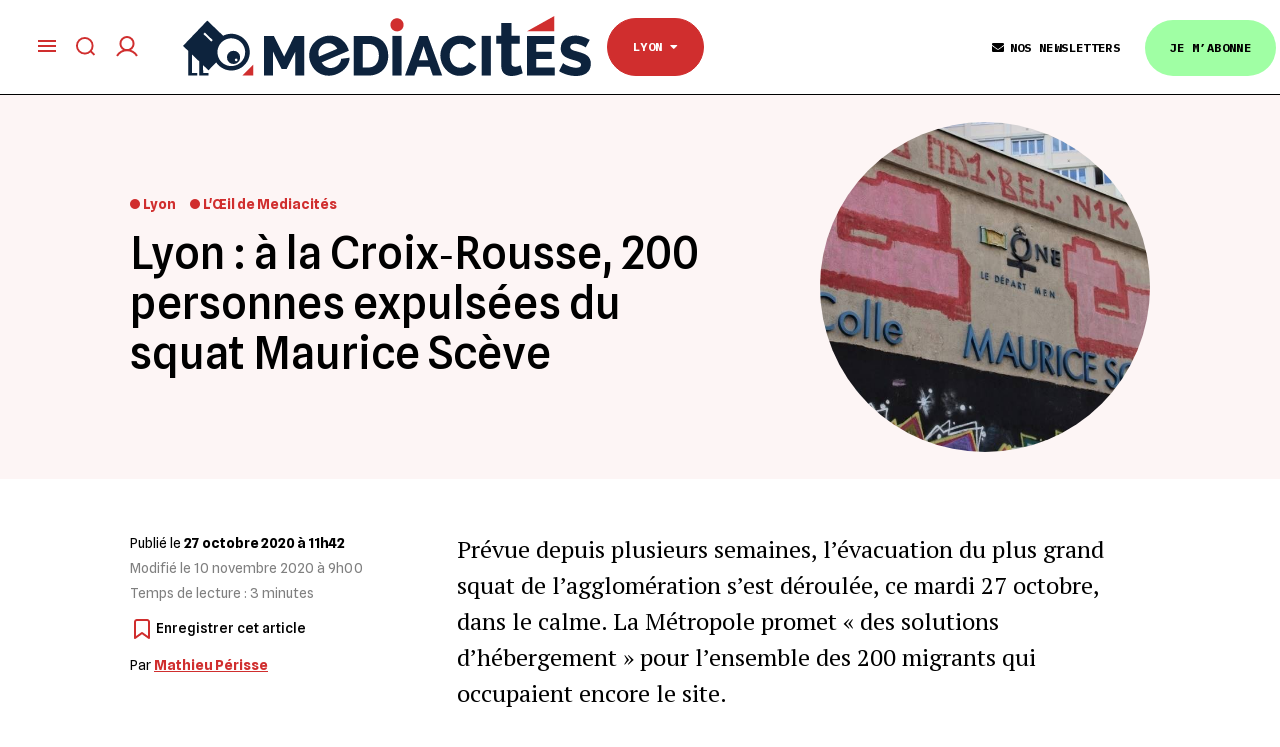

--- FILE ---
content_type: text/html; charset=UTF-8
request_url: https://www.mediacites.fr/breve/lyon/2020/10/27/lyon-a-la-croix-rousse-200-personnes-expulsees-du-squat-maurice-sceve/
body_size: 28212
content:
<!DOCTYPE html>
<!--[if IE 8]>    <html class="ie8" lang="en"> <![endif]-->
<!--[if IE 9]>    <html class="ie9" lang="en"> <![endif]-->
<!--[if gt IE 8]><!--> <html dir="ltr" lang="fr-FR" prefix="og: https://ogp.me/ns#"> <!--<![endif]-->
<head>
    
    <meta charset="UTF-8">
    <meta name="viewport" content="width=device-width, initial-scale=1.0">
    <link rel="pingback" href="https://www.mediacites.fr/xmlrpc.php">
    	<style>img:is([sizes="auto" i], [sizes^="auto," i]) { contain-intrinsic-size: 3000px 1500px }</style>
	
		<!-- All in One SEO 4.8.7.2 - aioseo.com -->
		<title>Lyon : à la Croix‐Rousse, 200 personnes expulsées du squat Maurice Scève</title>
	<meta name="description" content="Prévue depuis plusieurs semaines, l’évacuation du plus grand squat de l’agglomération s’est déroulée dans le calme. La Métropole promet « des solutions d’hébergement » pour l’ensemble des 200 migrants qui occupaient encore le site." />
	<meta name="robots" content="max-image-preview:large" />
	<meta name="author" content="Mathieu Périsse"/>
	<meta name="keywords" content="expulsions,maurice scève,migrants,mineurs isolés étrangers,renaud payre,squat,l\&#039;œil de mediacités" />
	<link rel="canonical" href="https://www.mediacites.fr/breve/lyon/2020/10/27/lyon-a-la-croix-rousse-200-personnes-expulsees-du-squat-maurice-sceve/" />
	<meta name="generator" content="All in One SEO (AIOSEO) 4.8.7.2" />
		<meta property="og:locale" content="fr_FR" />
		<meta property="og:site_name" content="Mediacités - Média indépendant à Lille, Lyon, Nantes et Toulouse" />
		<meta property="og:type" content="article" />
		<meta property="og:title" content="Lyon : à la Croix‐Rousse, 200 personnes expulsées du squat Maurice Scève" />
		<meta property="og:description" content="Prévue depuis plusieurs semaines, l’évacuation du plus grand squat de l’agglomération s’est déroulée dans le calme. La Métropole promet « des solutions d’hébergement » pour l’ensemble des 200 migrants qui occupaient encore le site." />
		<meta property="og:url" content="https://www.mediacites.fr/breve/lyon/2020/10/27/lyon-a-la-croix-rousse-200-personnes-expulsees-du-squat-maurice-sceve/" />
		<meta property="article:published_time" content="2020-10-27T11:42:47+00:00" />
		<meta property="article:modified_time" content="2020-11-10T08:00:12+00:00" />
		<meta name="twitter:card" content="summary_large_image" />
		<meta name="twitter:title" content="Lyon : à la Croix‐Rousse, 200 personnes expulsées du squat Maurice Scève" />
		<meta name="twitter:description" content="Prévue depuis plusieurs semaines, l’évacuation du plus grand squat de l’agglomération s’est déroulée dans le calme. La Métropole promet « des solutions d’hébergement » pour l’ensemble des 200 migrants qui occupaient encore le site." />
		<meta name="twitter:image" content="https://www.mediacites.fr/wp-content/uploads/2020/10/IMG_1471.jpg" />
		<script type="application/ld+json" class="aioseo-schema">
			{"@context":"https:\/\/schema.org","@graph":[{"@type":"BlogPosting","@id":"https:\/\/www.mediacites.fr\/breve\/lyon\/2020\/10\/27\/lyon-a-la-croix-rousse-200-personnes-expulsees-du-squat-maurice-sceve\/#blogposting","name":"Lyon : \u00e0 la Croix\u2010Rousse, 200 personnes expuls\u00e9es du squat Maurice Sc\u00e8ve","headline":"Lyon&nbsp;: \u00e0 la Croix\u2010Rousse, 200 personnes expuls\u00e9es du squat Maurice Sc\u00e8ve","author":{"@id":"https:\/\/www.mediacites.fr\/auteur\/mathieu-perisse\/#author"},"publisher":{"@id":"https:\/\/www.mediacites.fr\/#organization"},"image":{"@type":"ImageObject","url":"https:\/\/www.mediacites.fr\/wp-content\/uploads\/2020\/10\/IMG_1471.jpg","width":1024,"height":576,"caption":"L'ancien coll\u00e8ge Maurice Sc\u00e8ve. \/ \u00a9 Photo : N.Barriquand\/Mediacit\u00e9s."},"datePublished":"2020-10-27T11:42:47+01:00","dateModified":"2020-11-10T09:00:12+01:00","inLanguage":"fr-FR","mainEntityOfPage":{"@id":"https:\/\/www.mediacites.fr\/breve\/lyon\/2020\/10\/27\/lyon-a-la-croix-rousse-200-personnes-expulsees-du-squat-maurice-sceve\/#webpage"},"isPartOf":{"@id":"https:\/\/www.mediacites.fr\/breve\/lyon\/2020\/10\/27\/lyon-a-la-croix-rousse-200-personnes-expulsees-du-squat-maurice-sceve\/#webpage"},"articleSection":"L'\u0152il de Mediacit\u00e9s, Expulsions, maurice sc\u00e8ve, migrants, mineurs isol\u00e9s \u00e9trangers, renaud payre, squat, Lyon"},{"@type":"BreadcrumbList","@id":"https:\/\/www.mediacites.fr\/breve\/lyon\/2020\/10\/27\/lyon-a-la-croix-rousse-200-personnes-expulsees-du-squat-maurice-sceve\/#breadcrumblist","itemListElement":[{"@type":"ListItem","@id":"https:\/\/www.mediacites.fr#listItem","position":1,"name":"Home","item":"https:\/\/www.mediacites.fr","nextItem":{"@type":"ListItem","@id":"https:\/\/www.mediacites.fr\/category\/breve\/#listItem","name":"L'\u0152il de Mediacit\u00e9s"}},{"@type":"ListItem","@id":"https:\/\/www.mediacites.fr\/category\/breve\/#listItem","position":2,"name":"L'\u0152il de Mediacit\u00e9s","item":"https:\/\/www.mediacites.fr\/category\/breve\/","nextItem":{"@type":"ListItem","@id":"https:\/\/www.mediacites.fr\/breve\/lyon\/2020\/10\/27\/lyon-a-la-croix-rousse-200-personnes-expulsees-du-squat-maurice-sceve\/#listItem","name":"Lyon&nbsp;: \u00e0 la Croix\u2010Rousse, 200 personnes expuls\u00e9es du squat Maurice Sc\u00e8ve"},"previousItem":{"@type":"ListItem","@id":"https:\/\/www.mediacites.fr#listItem","name":"Home"}},{"@type":"ListItem","@id":"https:\/\/www.mediacites.fr\/breve\/lyon\/2020\/10\/27\/lyon-a-la-croix-rousse-200-personnes-expulsees-du-squat-maurice-sceve\/#listItem","position":3,"name":"Lyon&nbsp;: \u00e0 la Croix\u2010Rousse, 200 personnes expuls\u00e9es du squat Maurice Sc\u00e8ve","previousItem":{"@type":"ListItem","@id":"https:\/\/www.mediacites.fr\/category\/breve\/#listItem","name":"L'\u0152il de Mediacit\u00e9s"}}]},{"@type":"Organization","@id":"https:\/\/www.mediacites.fr\/#organization","name":"Mediacit\u00e9s","description":"M\u00e9dia ind\u00e9pendant \u00e0 Lille, Lyon, Nantes et Toulouse","url":"https:\/\/www.mediacites.fr\/"},{"@type":"Person","@id":"https:\/\/www.mediacites.fr\/auteur\/mathieu-perisse\/#author","url":"https:\/\/www.mediacites.fr\/auteur\/mathieu-perisse\/","name":"Mathieu P\u00e9risse","image":{"@type":"ImageObject","@id":"https:\/\/www.mediacites.fr\/breve\/lyon\/2020\/10\/27\/lyon-a-la-croix-rousse-200-personnes-expulsees-du-squat-maurice-sceve\/#authorImage","url":"https:\/\/secure.gravatar.com\/avatar\/f96f9d7c4c55b9f4fd1c0180b987b55e8fc75fb2402ce7063335b41c6bdfd156?s=96&d=https%3A%2F%2Fwww.mediacites.fr%2Fwp-content%2Fthemes%2FNewspaper-child%2Fimages%2Fdefault-avatar.png&r=g","width":96,"height":96,"caption":"Mathieu P\u00e9risse"}},{"@type":"WebPage","@id":"https:\/\/www.mediacites.fr\/breve\/lyon\/2020\/10\/27\/lyon-a-la-croix-rousse-200-personnes-expulsees-du-squat-maurice-sceve\/#webpage","url":"https:\/\/www.mediacites.fr\/breve\/lyon\/2020\/10\/27\/lyon-a-la-croix-rousse-200-personnes-expulsees-du-squat-maurice-sceve\/","name":"Lyon : \u00e0 la Croix\u2010Rousse, 200 personnes expuls\u00e9es du squat Maurice Sc\u00e8ve","description":"Pr\u00e9vue depuis plusieurs semaines, l\u2019\u00e9vacuation du plus grand squat de l\u2019agglom\u00e9ration s\u2019est d\u00e9roul\u00e9e dans le calme. La M\u00e9tropole promet \u00ab des solutions d\u2019h\u00e9bergement \u00bb pour l\u2019ensemble des 200 migrants qui occupaient encore le site.","inLanguage":"fr-FR","isPartOf":{"@id":"https:\/\/www.mediacites.fr\/#website"},"breadcrumb":{"@id":"https:\/\/www.mediacites.fr\/breve\/lyon\/2020\/10\/27\/lyon-a-la-croix-rousse-200-personnes-expulsees-du-squat-maurice-sceve\/#breadcrumblist"},"author":{"@id":"https:\/\/www.mediacites.fr\/auteur\/mathieu-perisse\/#author"},"creator":{"@id":"https:\/\/www.mediacites.fr\/auteur\/mathieu-perisse\/#author"},"image":{"@type":"ImageObject","url":"https:\/\/www.mediacites.fr\/wp-content\/uploads\/2020\/10\/IMG_1471.jpg","@id":"https:\/\/www.mediacites.fr\/breve\/lyon\/2020\/10\/27\/lyon-a-la-croix-rousse-200-personnes-expulsees-du-squat-maurice-sceve\/#mainImage","width":1024,"height":576,"caption":"L'ancien coll\u00e8ge Maurice Sc\u00e8ve. \/ \u00a9 Photo : N.Barriquand\/Mediacit\u00e9s."},"primaryImageOfPage":{"@id":"https:\/\/www.mediacites.fr\/breve\/lyon\/2020\/10\/27\/lyon-a-la-croix-rousse-200-personnes-expulsees-du-squat-maurice-sceve\/#mainImage"},"datePublished":"2020-10-27T11:42:47+01:00","dateModified":"2020-11-10T09:00:12+01:00"},{"@type":"WebSite","@id":"https:\/\/www.mediacites.fr\/#website","url":"https:\/\/www.mediacites.fr\/","name":"Mediacit\u00e9s","description":"M\u00e9dia ind\u00e9pendant \u00e0 Lille, Lyon, Nantes et Toulouse","inLanguage":"fr-FR","publisher":{"@id":"https:\/\/www.mediacites.fr\/#organization"}}]}
		</script>
		<!-- All in One SEO -->

<meta property="og:image" content="https://www.mediacites.fr/wp-content/uploads/2020/10/IMG_1471.jpg" /><link rel='dns-prefetch' href='//www.mediacites.fr' />
<link rel='dns-prefetch' href='//cdn.jsdelivr.net' />
<link rel='dns-prefetch' href='//lapresselibre.info' />
<link rel='dns-prefetch' href='//cdnjs.cloudflare.com' />
<link rel='dns-prefetch' href='//fonts.googleapis.com' />
<link rel='dns-prefetch' href='//use.fontawesome.com' />
<link rel="alternate" type="application/rss+xml" title="Mediacités &raquo; Flux" href="https://www.mediacites.fr/feed/" />
<link rel="alternate" type="application/rss+xml" title="Mediacités &raquo; Flux des commentaires" href="https://www.mediacites.fr/comments/feed/" />
<link rel="alternate" type="application/rss+xml" title="Mediacités &raquo; Lyon&nbsp;: à la Croix‐Rousse, 200 personnes expulsées du squat Maurice Scève Flux des commentaires" href="https://www.mediacites.fr/breve/lyon/2020/10/27/lyon-a-la-croix-rousse-200-personnes-expulsees-du-squat-maurice-sceve/feed/" />
<script type="text/javascript">
/* <![CDATA[ */
window._wpemojiSettings = {"baseUrl":"https:\/\/s.w.org\/images\/core\/emoji\/16.0.1\/72x72\/","ext":".png","svgUrl":"https:\/\/s.w.org\/images\/core\/emoji\/16.0.1\/svg\/","svgExt":".svg","source":{"concatemoji":"https:\/\/www.mediacites.fr\/wp-includes\/js\/wp-emoji-release.min.js?ver=af17016af27303e1e7219c80337240ff"}};
/*! This file is auto-generated */
!function(s,n){var o,i,e;function c(e){try{var t={supportTests:e,timestamp:(new Date).valueOf()};sessionStorage.setItem(o,JSON.stringify(t))}catch(e){}}function p(e,t,n){e.clearRect(0,0,e.canvas.width,e.canvas.height),e.fillText(t,0,0);var t=new Uint32Array(e.getImageData(0,0,e.canvas.width,e.canvas.height).data),a=(e.clearRect(0,0,e.canvas.width,e.canvas.height),e.fillText(n,0,0),new Uint32Array(e.getImageData(0,0,e.canvas.width,e.canvas.height).data));return t.every(function(e,t){return e===a[t]})}function u(e,t){e.clearRect(0,0,e.canvas.width,e.canvas.height),e.fillText(t,0,0);for(var n=e.getImageData(16,16,1,1),a=0;a<n.data.length;a++)if(0!==n.data[a])return!1;return!0}function f(e,t,n,a){switch(t){case"flag":return n(e,"\ud83c\udff3\ufe0f\u200d\u26a7\ufe0f","\ud83c\udff3\ufe0f\u200b\u26a7\ufe0f")?!1:!n(e,"\ud83c\udde8\ud83c\uddf6","\ud83c\udde8\u200b\ud83c\uddf6")&&!n(e,"\ud83c\udff4\udb40\udc67\udb40\udc62\udb40\udc65\udb40\udc6e\udb40\udc67\udb40\udc7f","\ud83c\udff4\u200b\udb40\udc67\u200b\udb40\udc62\u200b\udb40\udc65\u200b\udb40\udc6e\u200b\udb40\udc67\u200b\udb40\udc7f");case"emoji":return!a(e,"\ud83e\udedf")}return!1}function g(e,t,n,a){var r="undefined"!=typeof WorkerGlobalScope&&self instanceof WorkerGlobalScope?new OffscreenCanvas(300,150):s.createElement("canvas"),o=r.getContext("2d",{willReadFrequently:!0}),i=(o.textBaseline="top",o.font="600 32px Arial",{});return e.forEach(function(e){i[e]=t(o,e,n,a)}),i}function t(e){var t=s.createElement("script");t.src=e,t.defer=!0,s.head.appendChild(t)}"undefined"!=typeof Promise&&(o="wpEmojiSettingsSupports",i=["flag","emoji"],n.supports={everything:!0,everythingExceptFlag:!0},e=new Promise(function(e){s.addEventListener("DOMContentLoaded",e,{once:!0})}),new Promise(function(t){var n=function(){try{var e=JSON.parse(sessionStorage.getItem(o));if("object"==typeof e&&"number"==typeof e.timestamp&&(new Date).valueOf()<e.timestamp+604800&&"object"==typeof e.supportTests)return e.supportTests}catch(e){}return null}();if(!n){if("undefined"!=typeof Worker&&"undefined"!=typeof OffscreenCanvas&&"undefined"!=typeof URL&&URL.createObjectURL&&"undefined"!=typeof Blob)try{var e="postMessage("+g.toString()+"("+[JSON.stringify(i),f.toString(),p.toString(),u.toString()].join(",")+"));",a=new Blob([e],{type:"text/javascript"}),r=new Worker(URL.createObjectURL(a),{name:"wpTestEmojiSupports"});return void(r.onmessage=function(e){c(n=e.data),r.terminate(),t(n)})}catch(e){}c(n=g(i,f,p,u))}t(n)}).then(function(e){for(var t in e)n.supports[t]=e[t],n.supports.everything=n.supports.everything&&n.supports[t],"flag"!==t&&(n.supports.everythingExceptFlag=n.supports.everythingExceptFlag&&n.supports[t]);n.supports.everythingExceptFlag=n.supports.everythingExceptFlag&&!n.supports.flag,n.DOMReady=!1,n.readyCallback=function(){n.DOMReady=!0}}).then(function(){return e}).then(function(){var e;n.supports.everything||(n.readyCallback(),(e=n.source||{}).concatemoji?t(e.concatemoji):e.wpemoji&&e.twemoji&&(t(e.twemoji),t(e.wpemoji)))}))}((window,document),window._wpemojiSettings);
/* ]]> */
</script>
<link rel='stylesheet' id='pdp-social-css' href='https://www.mediacites.fr/wp-content/plugins/liteweight-podcast/assets/css/jssocials.css?ver=2.2.7' type='text/css' media='all' />
<style id='wp-emoji-styles-inline-css' type='text/css'>

	img.wp-smiley, img.emoji {
		display: inline !important;
		border: none !important;
		box-shadow: none !important;
		height: 1em !important;
		width: 1em !important;
		margin: 0 0.07em !important;
		vertical-align: -0.1em !important;
		background: none !important;
		padding: 0 !important;
	}
</style>
<link rel='stylesheet' id='wp-block-library-css' href='https://www.mediacites.fr/wp-includes/css/dist/block-library/style.min.css?ver=af17016af27303e1e7219c80337240ff' type='text/css' media='all' />
<style id='classic-theme-styles-inline-css' type='text/css'>
/*! This file is auto-generated */
.wp-block-button__link{color:#fff;background-color:#32373c;border-radius:9999px;box-shadow:none;text-decoration:none;padding:calc(.667em + 2px) calc(1.333em + 2px);font-size:1.125em}.wp-block-file__button{background:#32373c;color:#fff;text-decoration:none}
</style>
<style id='brevo-newsletter-posts-in-newsletter-style-inline-css' type='text/css'>


</style>
<style id='pdp-podcast-style-inline-css' type='text/css'>
.pdp-item{display:flex;flex-wrap:nowrap;justify-content:space-between;margin-bottom:25px}.pdp-item .pdp_fet_img{margin-right:10px;max-width:200px;min-width:200px;padding:0;width:25%}.pdp-item .pdp_fet_img img{height:100%;-o-object-fit:cover;object-fit:cover;width:200px}.pdp-item .pdp_plyr_area{margin:0;padding:10px;width:calc(100% - 210px)}.pdp-item .pdp_plyr_area .plyr__controls{background:transparent;padding:10px 0}.pdp-item .pdp_plyr_area h3{margin:0 0 10px;overflow:hidden;text-overflow:ellipsis;white-space:nowrap}.pdp-item audio{padding-top:100px}.pdp-item .share{padding-top:10px}.pdp_plyr_area .jssocials-shares i{font-size:18px}@media screen and (max-width:640px){.pdp-item .pdp_fet_img{display:none}.pdp-item .pdp_plyr_area{margin:0;padding:10px 0;width:100%}}.pdp_wrapper{background:#fff;border:1px solid #ddd;margin:0 auto}.pdp_wrapper .pdf_player{align-items:normal;border-bottom:1px solid #ddd;display:flex;justify-content:flex-start;padding:10px;text-align:left}.pdp_wrapper .pdf_player .info_wave_controls{display:flex;flex:1;flex-direction:column;justify-content:space-between}.pdp_wrapper .pdf_player .play button{border:1px solid #ddd;border-radius:50%;height:50px;width:50px}.pdp_wrapper .pdf_player .play button i.flaticon-play-button-arrowhead{padding-left:4px}.pdp_wrapper .pdf_player button{background:transparent;color:#333;padding:0}.pdp_wrapper .pdf_player button svg{margin:0 auto}.pdp_wrapper .pdf_player .thumb{height:175px;margin-right:20px;width:175px}.pdp_wrapper .pdf_player .thumb img{border-radius:5px;height:100%;-o-object-fit:cover;object-fit:cover;width:100%}.pdp_wrapper .pdf_player .info{display:flex}.pdp_wrapper .pdf_player .info .play{margin:auto;width:70px}.pdp_wrapper .pdf_player .info .play button{background:transparent;color:#333}.pdp_wrapper .pdf_player .info .info__info{flex:1;margin:auto 0}.pdp_wrapper .pdf_player .info h3{font-size:14px;margin:0}.pdp_wrapper .pdf_player .info h2{font-size:20px;margin:0;overflow:hidden;text-overflow:ellipsis}.pdp_wrapper .pdf_player .controls{display:flex;justify-content:space-between}.pdp_wrapper .pdf_player .controls .time{display:flex}.pdp_wrapper .pdf_player .controls .time .plyr__time--current{margin-right:8px}.pdp_wrapper .pdf_player .controls .controls__controls{display:flex}.pdp_wrapper .pdf_player .controls .controls__controls button{border-radius:50%;height:30px;padding-top:1px;width:30px}.pdp_wrapper .pdf_player .controls .controls__controls button i.flaticon-fast-forward{padding-left:1px}.pdp_wrapper .pdf_player .controls .controls__controls button i.flaticon-rewind-button{padding-right:1px}.pdp_wrapper .pdf_player .controls .controls__controls button:hover{background:transparent;color:#333}.pdp_wrapper .pdf_player .controls .controls__controls button[data-option=speed]{border:1px solid #ddd;border-radius:3px;display:inline-block;font-size:12px;height:24px;margin:3px 7px 0;width:30px}.pdp_wrapper .pdf_player .wave{height:85px;position:relative}.pdp_wrapper .pdf_player .wave .cursor-time{background:#fff;border:1px solid #ddd;display:none;left:0;padding:0 5px;position:absolute;top:0;width:auto;z-index:999}.pdp_wrapper .pdf_player .wave canvas{cursor:pointer;height:100%;overflow:hidden;width:100%}.pdp_wrapper .pdf_player .wave .canvas-normal{height:100%}.pdp_wrapper .pdf_player .wave .canvas-progress{height:100%;left:0;overflow:hidden;position:absolute;top:0;width:2px}.pdp_wrapper .pdf_player .wave .canvas-progress .cursor{background:#000;display:none;height:100%;position:absolute;right:0;top:0;width:2px;z-index:99}.pdp_wrapper .pdp_list{max-height:160px;overflow-y:scroll}.pdp_wrapper .pdp_list ul{list-style:none;margin:0;padding:0}.pdp_wrapper .pdp_list ul li{align-items:center;border-bottom:1px solid #ddd;cursor:pointer;display:flex;padding:2px 10px}.pdp_wrapper .pdp_list ul li img{height:20px;-o-object-fit:cover;object-fit:cover;width:20px}.pdp_wrapper .pdp_list ul li h3{flex:1;font-size:15px;margin:0 0 0 10px}.pdp_wrapper .pdp_list ul li span.duration{text-align:right;width:50px}.pdp_wrapper_default{margin:0 auto 25px}@media screen and (max-width:767px){.pdp_wrapper .pdf_player .thumb{display:none}.pdp_wrapper .pdf_player .info__info h2{white-space:unset}}.pdp_wrapper_default.light .pdp-item{background:#fff}.pdp_wrapper_default.dark .pdp-item{background:#333}.pdp_wrapper_default.dark .pdp-item .plyr__controls .plyr__control,.pdp_wrapper_default.dark .pdp-item .plyr__controls .plyr__time,.pdp_wrapper_default.dark .pdp-item h3,.pdp_wrapper_default.dark .pdp-item i{color:#fff}

</style>
<link rel='stylesheet' id='pdp-font-css' href='https://www.mediacites.fr/wp-content/plugins/liteweight-podcast/assets/font/flaticon.css?ver=2.2.7' type='text/css' media='all' />
<link rel='stylesheet' id='bplugins-plyrio-css' href='https://www.mediacites.fr/wp-content/plugins/liteweight-podcast/assets/css/player-style.css?ver=2.2.7' type='text/css' media='all' />
<style id='restrict-content-pro-content-upgrade-redirect-style-inline-css' type='text/css'>
.wp-block-restrict-content-pro-content-upgrade-redirect .wp-block-button__width-25{width:calc(25% - .5rem)}.wp-block-restrict-content-pro-content-upgrade-redirect .wp-block-button__width-25 .wp-block-button__link{width:100%}.wp-block-restrict-content-pro-content-upgrade-redirect .wp-block-button__width-50{width:calc(50% - .5rem)}.wp-block-restrict-content-pro-content-upgrade-redirect .wp-block-button__width-50 .wp-block-button__link{width:100%}.wp-block-restrict-content-pro-content-upgrade-redirect .wp-block-button__width-75{width:calc(75% - .5rem)}.wp-block-restrict-content-pro-content-upgrade-redirect .wp-block-button__width-75 .wp-block-button__link{width:100%}.wp-block-restrict-content-pro-content-upgrade-redirect .wp-block-button__width-100{margin-right:0;width:100%}.wp-block-restrict-content-pro-content-upgrade-redirect .wp-block-button__width-100 .wp-block-button__link{width:100%}

</style>
<style id='global-styles-inline-css' type='text/css'>
:root{--wp--preset--aspect-ratio--square: 1;--wp--preset--aspect-ratio--4-3: 4/3;--wp--preset--aspect-ratio--3-4: 3/4;--wp--preset--aspect-ratio--3-2: 3/2;--wp--preset--aspect-ratio--2-3: 2/3;--wp--preset--aspect-ratio--16-9: 16/9;--wp--preset--aspect-ratio--9-16: 9/16;--wp--preset--color--black: #000000;--wp--preset--color--cyan-bluish-gray: #abb8c3;--wp--preset--color--white: #ffffff;--wp--preset--color--pale-pink: #f78da7;--wp--preset--color--vivid-red: #cf2e2e;--wp--preset--color--luminous-vivid-orange: #ff6900;--wp--preset--color--luminous-vivid-amber: #fcb900;--wp--preset--color--light-green-cyan: #7bdcb5;--wp--preset--color--vivid-green-cyan: #00d084;--wp--preset--color--pale-cyan-blue: #8ed1fc;--wp--preset--color--vivid-cyan-blue: #0693e3;--wp--preset--color--vivid-purple: #9b51e0;--wp--preset--gradient--vivid-cyan-blue-to-vivid-purple: linear-gradient(135deg,rgba(6,147,227,1) 0%,rgb(155,81,224) 100%);--wp--preset--gradient--light-green-cyan-to-vivid-green-cyan: linear-gradient(135deg,rgb(122,220,180) 0%,rgb(0,208,130) 100%);--wp--preset--gradient--luminous-vivid-amber-to-luminous-vivid-orange: linear-gradient(135deg,rgba(252,185,0,1) 0%,rgba(255,105,0,1) 100%);--wp--preset--gradient--luminous-vivid-orange-to-vivid-red: linear-gradient(135deg,rgba(255,105,0,1) 0%,rgb(207,46,46) 100%);--wp--preset--gradient--very-light-gray-to-cyan-bluish-gray: linear-gradient(135deg,rgb(238,238,238) 0%,rgb(169,184,195) 100%);--wp--preset--gradient--cool-to-warm-spectrum: linear-gradient(135deg,rgb(74,234,220) 0%,rgb(151,120,209) 20%,rgb(207,42,186) 40%,rgb(238,44,130) 60%,rgb(251,105,98) 80%,rgb(254,248,76) 100%);--wp--preset--gradient--blush-light-purple: linear-gradient(135deg,rgb(255,206,236) 0%,rgb(152,150,240) 100%);--wp--preset--gradient--blush-bordeaux: linear-gradient(135deg,rgb(254,205,165) 0%,rgb(254,45,45) 50%,rgb(107,0,62) 100%);--wp--preset--gradient--luminous-dusk: linear-gradient(135deg,rgb(255,203,112) 0%,rgb(199,81,192) 50%,rgb(65,88,208) 100%);--wp--preset--gradient--pale-ocean: linear-gradient(135deg,rgb(255,245,203) 0%,rgb(182,227,212) 50%,rgb(51,167,181) 100%);--wp--preset--gradient--electric-grass: linear-gradient(135deg,rgb(202,248,128) 0%,rgb(113,206,126) 100%);--wp--preset--gradient--midnight: linear-gradient(135deg,rgb(2,3,129) 0%,rgb(40,116,252) 100%);--wp--preset--font-size--small: 13px;--wp--preset--font-size--medium: 20px;--wp--preset--font-size--large: 36px;--wp--preset--font-size--x-large: 42px;--wp--preset--spacing--20: 0.44rem;--wp--preset--spacing--30: 0.67rem;--wp--preset--spacing--40: 1rem;--wp--preset--spacing--50: 1.5rem;--wp--preset--spacing--60: 2.25rem;--wp--preset--spacing--70: 3.38rem;--wp--preset--spacing--80: 5.06rem;--wp--preset--shadow--natural: 6px 6px 9px rgba(0, 0, 0, 0.2);--wp--preset--shadow--deep: 12px 12px 50px rgba(0, 0, 0, 0.4);--wp--preset--shadow--sharp: 6px 6px 0px rgba(0, 0, 0, 0.2);--wp--preset--shadow--outlined: 6px 6px 0px -3px rgba(255, 255, 255, 1), 6px 6px rgba(0, 0, 0, 1);--wp--preset--shadow--crisp: 6px 6px 0px rgba(0, 0, 0, 1);}:where(.is-layout-flex){gap: 0.5em;}:where(.is-layout-grid){gap: 0.5em;}body .is-layout-flex{display: flex;}.is-layout-flex{flex-wrap: wrap;align-items: center;}.is-layout-flex > :is(*, div){margin: 0;}body .is-layout-grid{display: grid;}.is-layout-grid > :is(*, div){margin: 0;}:where(.wp-block-columns.is-layout-flex){gap: 2em;}:where(.wp-block-columns.is-layout-grid){gap: 2em;}:where(.wp-block-post-template.is-layout-flex){gap: 1.25em;}:where(.wp-block-post-template.is-layout-grid){gap: 1.25em;}.has-black-color{color: var(--wp--preset--color--black) !important;}.has-cyan-bluish-gray-color{color: var(--wp--preset--color--cyan-bluish-gray) !important;}.has-white-color{color: var(--wp--preset--color--white) !important;}.has-pale-pink-color{color: var(--wp--preset--color--pale-pink) !important;}.has-vivid-red-color{color: var(--wp--preset--color--vivid-red) !important;}.has-luminous-vivid-orange-color{color: var(--wp--preset--color--luminous-vivid-orange) !important;}.has-luminous-vivid-amber-color{color: var(--wp--preset--color--luminous-vivid-amber) !important;}.has-light-green-cyan-color{color: var(--wp--preset--color--light-green-cyan) !important;}.has-vivid-green-cyan-color{color: var(--wp--preset--color--vivid-green-cyan) !important;}.has-pale-cyan-blue-color{color: var(--wp--preset--color--pale-cyan-blue) !important;}.has-vivid-cyan-blue-color{color: var(--wp--preset--color--vivid-cyan-blue) !important;}.has-vivid-purple-color{color: var(--wp--preset--color--vivid-purple) !important;}.has-black-background-color{background-color: var(--wp--preset--color--black) !important;}.has-cyan-bluish-gray-background-color{background-color: var(--wp--preset--color--cyan-bluish-gray) !important;}.has-white-background-color{background-color: var(--wp--preset--color--white) !important;}.has-pale-pink-background-color{background-color: var(--wp--preset--color--pale-pink) !important;}.has-vivid-red-background-color{background-color: var(--wp--preset--color--vivid-red) !important;}.has-luminous-vivid-orange-background-color{background-color: var(--wp--preset--color--luminous-vivid-orange) !important;}.has-luminous-vivid-amber-background-color{background-color: var(--wp--preset--color--luminous-vivid-amber) !important;}.has-light-green-cyan-background-color{background-color: var(--wp--preset--color--light-green-cyan) !important;}.has-vivid-green-cyan-background-color{background-color: var(--wp--preset--color--vivid-green-cyan) !important;}.has-pale-cyan-blue-background-color{background-color: var(--wp--preset--color--pale-cyan-blue) !important;}.has-vivid-cyan-blue-background-color{background-color: var(--wp--preset--color--vivid-cyan-blue) !important;}.has-vivid-purple-background-color{background-color: var(--wp--preset--color--vivid-purple) !important;}.has-black-border-color{border-color: var(--wp--preset--color--black) !important;}.has-cyan-bluish-gray-border-color{border-color: var(--wp--preset--color--cyan-bluish-gray) !important;}.has-white-border-color{border-color: var(--wp--preset--color--white) !important;}.has-pale-pink-border-color{border-color: var(--wp--preset--color--pale-pink) !important;}.has-vivid-red-border-color{border-color: var(--wp--preset--color--vivid-red) !important;}.has-luminous-vivid-orange-border-color{border-color: var(--wp--preset--color--luminous-vivid-orange) !important;}.has-luminous-vivid-amber-border-color{border-color: var(--wp--preset--color--luminous-vivid-amber) !important;}.has-light-green-cyan-border-color{border-color: var(--wp--preset--color--light-green-cyan) !important;}.has-vivid-green-cyan-border-color{border-color: var(--wp--preset--color--vivid-green-cyan) !important;}.has-pale-cyan-blue-border-color{border-color: var(--wp--preset--color--pale-cyan-blue) !important;}.has-vivid-cyan-blue-border-color{border-color: var(--wp--preset--color--vivid-cyan-blue) !important;}.has-vivid-purple-border-color{border-color: var(--wp--preset--color--vivid-purple) !important;}.has-vivid-cyan-blue-to-vivid-purple-gradient-background{background: var(--wp--preset--gradient--vivid-cyan-blue-to-vivid-purple) !important;}.has-light-green-cyan-to-vivid-green-cyan-gradient-background{background: var(--wp--preset--gradient--light-green-cyan-to-vivid-green-cyan) !important;}.has-luminous-vivid-amber-to-luminous-vivid-orange-gradient-background{background: var(--wp--preset--gradient--luminous-vivid-amber-to-luminous-vivid-orange) !important;}.has-luminous-vivid-orange-to-vivid-red-gradient-background{background: var(--wp--preset--gradient--luminous-vivid-orange-to-vivid-red) !important;}.has-very-light-gray-to-cyan-bluish-gray-gradient-background{background: var(--wp--preset--gradient--very-light-gray-to-cyan-bluish-gray) !important;}.has-cool-to-warm-spectrum-gradient-background{background: var(--wp--preset--gradient--cool-to-warm-spectrum) !important;}.has-blush-light-purple-gradient-background{background: var(--wp--preset--gradient--blush-light-purple) !important;}.has-blush-bordeaux-gradient-background{background: var(--wp--preset--gradient--blush-bordeaux) !important;}.has-luminous-dusk-gradient-background{background: var(--wp--preset--gradient--luminous-dusk) !important;}.has-pale-ocean-gradient-background{background: var(--wp--preset--gradient--pale-ocean) !important;}.has-electric-grass-gradient-background{background: var(--wp--preset--gradient--electric-grass) !important;}.has-midnight-gradient-background{background: var(--wp--preset--gradient--midnight) !important;}.has-small-font-size{font-size: var(--wp--preset--font-size--small) !important;}.has-medium-font-size{font-size: var(--wp--preset--font-size--medium) !important;}.has-large-font-size{font-size: var(--wp--preset--font-size--large) !important;}.has-x-large-font-size{font-size: var(--wp--preset--font-size--x-large) !important;}
:where(.wp-block-post-template.is-layout-flex){gap: 1.25em;}:where(.wp-block-post-template.is-layout-grid){gap: 1.25em;}
:where(.wp-block-columns.is-layout-flex){gap: 2em;}:where(.wp-block-columns.is-layout-grid){gap: 2em;}
:root :where(.wp-block-pullquote){font-size: 1.5em;line-height: 1.6;}
</style>
<link rel='stylesheet' id='mediacites-css-variables-css' href='https://www.mediacites.fr/wp-content/themes/Newspaper-child/css/variables.css?ver=3.2.10' type='text/css' media='all' />
<link rel='stylesheet' id='wp-mediacites-rcp-css' href='https://www.mediacites.fr/wp-content/plugins/mediacites-rcp-adapter/css/dist/wp.min.css?ver=3.2.10' type='text/css' media='all' />
<link rel='stylesheet' id='molongui-common-framework-css' href='https://www.mediacites.fr/wp-content/plugins/molongui-authorship/fw/public/css/mcf-common.48cf.min.css?ver=1.3.0' type='text/css' media='all' />
<link rel='stylesheet' id='molongui-authorship-css' href='https://www.mediacites.fr/wp-content/plugins/molongui-authorship/public/css/molongui-authorship.8b63.min.css?ver=3.2.6' type='text/css' media='all' />
<style id='molongui-authorship-inline-css' type='text/css'>
.td-author-url { display: none !important; }
	        .molongui-author-box .molongui-author-box-tabs nav.molongui-author-box-tabs-full {  background-color:#000000; }
	        .molongui-author-box .molongui-author-box-tabs nav label {  background-color:#e6e6e6; }
	        .molongui-author-box .molongui-author-box-tabs input[id^='mab-tab-profile-']:checked ~ nav label[for^='mab-tab-profile-'],
            .molongui-author-box .molongui-author-box-tabs input[id^='mab-tab-related-']:checked ~ nav label[for^='mab-tab-related-'],
            .molongui-author-box .molongui-author-box-tabs input[id^='mab-tab-contact-']:checked ~ nav label[for^='mab-tab-contact-']
            {
                
            }
            
            .molongui-author-box .molongui-author-box-tabs nav label.molongui-author-box-tab { background-color: #e6e6e6; }
            .molongui-author-box .molongui-author-box-tabs nav label.molongui-author-box-tab.molongui-author-box-tab-active { background-color: #e6e6e6; }
            
            .molongui-author-box .molongui-author-box-tabs .molongui-author-box-related .molongui-author-box-related-entry-title,
            .molongui-author-box .molongui-author-box-tabs .molongui-author-box-related .molongui-author-box-related-entry-title a
            {
                color: inherit !important;
            }
        
</style>
<link rel='stylesheet' id='ccc_my_favorite-select-css' href='https://www.mediacites.fr/wp-content/plugins/my-favorites/assets/select.css?ver=1.4.3' type='text/css' media='all' />
<link rel='stylesheet' id='pdf-gallery-style-css' href='https://www.mediacites.fr/wp-content/plugins/pdf-gallery-viewer/assets/css/pdf-gallery-viewer.css?ver=1759409910' type='text/css' media='all' />
<link rel='stylesheet' id='swiper-css-css' href='https://www.mediacites.fr/wp-content/plugins/pdf-gallery-viewer/assets/css/swiper-bundle.min.css?ver=11.0.0' type='text/css' media='all' />
<link rel='stylesheet' id='fontawesome-css' href='https://cdnjs.cloudflare.com/ajax/libs/font-awesome/6.5.0/css/all.min.css?ver=6.5.0' type='text/css' media='all' />
<link rel='stylesheet' id='wp-css' href='https://www.mediacites.fr/wp-content/themes/Newspaper-child/css/dist/wp.min.css?ver=3.2.10' type='text/css' media='all' />
<link rel='stylesheet' id='td-plugin-multi-purpose-css' href='https://www.mediacites.fr/wp-content/plugins/td-composer/td-multi-purpose/style.css?ver=72ece2de773553959e5098a544851753' type='text/css' media='all' />
<link rel='stylesheet' id='google-fonts-style-css' href='https://fonts.googleapis.com/css?family=Hind+Vadodara%3A400%2C300%2C500%2C600%2C700%7CLora%3A400%2C300%2C500%2C600%2C700%7COpen+Sans%3A300italic%2C400%2C400italic%2C600%2C600italic%2C700%2C300%2C500%7CRoboto%3A300%2C400%2C400italic%2C500%2C500italic%2C700%2C900%2C600&#038;subset=latin%2Clatin-ext&#038;ver=9.0.1' type='text/css' media='all' />
<style id='wp-typography-safari-font-workaround-inline-css' type='text/css'>
body {-webkit-font-feature-settings: "liga";font-feature-settings: "liga";-ms-font-feature-settings: normal;}
</style>
<link rel='stylesheet' id='font-awesome-5-css' href='https://use.fontawesome.com/releases/v5.3.1/css/all.css?ver=5.3.1' type='text/css' media='all' />
<script type="text/javascript" src="https://www.mediacites.fr/wp-includes/js/jquery/jquery.min.js?ver=3.7.1" id="jquery-core-js"></script>
<script type="text/javascript" src="https://www.mediacites.fr/wp-includes/js/jquery/jquery-migrate.min.js?ver=3.4.1" id="jquery-migrate-js"></script>
<script type="text/javascript" src="https://lapresselibre.info/web-component.iife.js?ver=1.0.0" id="lpl-web-component-js"></script>
<script type="text/javascript" src="https://www.mediacites.fr/wp-content/plugins/mediacites-rcp-adapter/js/dist/wp.min.js?ver=3.2.10" id="wp-mediacites-rcp-js"></script>
<script type="text/javascript" src="https://www.mediacites.fr/wp-content/themes/Newspaper-child/js/dist/wp.min.js?ver=3.2.10" id="wp-js"></script>
<link rel="https://api.w.org/" href="https://www.mediacites.fr/wp-json/" /><link rel="alternate" title="JSON" type="application/json" href="https://www.mediacites.fr/wp-json/wp/v2/posts/153616" /><link rel="EditURI" type="application/rsd+xml" title="RSD" href="https://www.mediacites.fr/xmlrpc.php?rsd" />

<link rel='shortlink' href='https://www.mediacites.fr/?p=153616' />
<link rel="alternate" title="oEmbed (JSON)" type="application/json+oembed" href="https://www.mediacites.fr/wp-json/oembed/1.0/embed?url=https%3A%2F%2Fwww.mediacites.fr%2Fbreve%2Flyon%2F2020%2F10%2F27%2Flyon-a-la-croix-rousse-200-personnes-expulsees-du-squat-maurice-sceve%2F" />
<link rel="alternate" title="oEmbed (XML)" type="text/xml+oembed" href="https://www.mediacites.fr/wp-json/oembed/1.0/embed?url=https%3A%2F%2Fwww.mediacites.fr%2Fbreve%2Flyon%2F2020%2F10%2F27%2Flyon-a-la-croix-rousse-200-personnes-expulsees-du-squat-maurice-sceve%2F&#038;format=xml" />
        <script type="application/ld+json">
        {"@context":"https:\/\/schema.org","@type":"NewsArticle","mainEntityOfPage":{"@type":"WebPage","@id":"https:\/\/www.mediacites.fr\/breve\/lyon\/2020\/10\/27\/lyon-a-la-croix-rousse-200-personnes-expulsees-du-squat-maurice-sceve\/"},"isAccessibleForFree":"False","hasPart":{"@type":"WebPageElement","isAccessibleForFree":"False","cssSelector":".td-post-content"},"headline":"Lyon\u00a0: \u00e0 la Croix-Rousse, 200 personnes expuls\u00e9es du squat Maurice Sc\u00e8ve","image":["https:\/\/www.mediacites.fr\/wp-content\/uploads\/2020\/10\/IMG_1471.jpg"],"datePublished":"2020-10-27 11:42:47","dateModified":"2020-11-10T09:00:12+01:00","author":{"@type":"Person","name":"Mathieu P\u00e9risse"},"publisher":{"@type":"Organization","name":"Mediacit\u00e9s","logo":{"@type":"ImageObject","url":"https:\/\/www.mediacites.fr\/wp-content\/uploads\/2019\/10\/Logo_Mediacites_Couleur_RVB.png"}}}</script>
<!-- Molongui Authorship Premium 3.2.6, visit: https://molongui.amitzy.com/product/authorship -->
<meta name="author" content="Mathieu Périsse"><!-- /Molongui Authorship -->

		<script type="text/javascript">
        function requestLogin() {
            var popup = document.createElement('DIV');
            popup.className = 'request-login-popup';
            document.body.appendChild(popup);

            var content = document.createElement('DIV');
            content.className = 'content';
            content.innerHTML = '<p>Saisissez votre adresse e-mail pour recevoir un lien de connexion&nbsp;:</p>';
            popup.appendChild(content);

            var close = document.createElement('DIV');
            close.className = 'close';
            close.onclick = function() {
                popup.parentNode.removeChild(popup);
            };
            content.appendChild(close)

            var message = document.createElement('P');
            content.appendChild(message);

            var emailInput = document.createElement('INPUT');
            emailInput.type = 'text';
            content.appendChild(emailInput);

            var sendButton = document.createElement('BUTTON');
			sendButton.className = 'button button--red';
            sendButton.textContent = 'Envoyer';
            sendButton.onclick = function() {
                console.log('click');
                ($ || jQuery).ajax({
                    method: 'GET',
                    url: '/?_wpnonce=8416fa8182&request-to-login=' + emailInput.value,
                    success: function(data) {
                        message.className   = 'success';
                        message.textContent = data;

                        content.removeChild(emailInput);
                        content.removeChild(sendButton);

                        setTimeout(function() { popup.parentNode.removeChild(popup); }, 3000);
                    },
                    error: function(e) {
                        message.className   = 'error';
                        message.textContent = e.responseText
                    }
                });
            };
            content.appendChild(sendButton);
        }
        </script>
     			<script>
				window.tdwGlobal = {"adminUrl":"https:\/\/www.mediacites.fr\/wp-admin\/","wpRestNonce":"c35de0a453","wpRestUrl":"https:\/\/www.mediacites.fr\/wp-json\/","permalinkStructure":"\/%category%\/%city%\/%year%\/%monthnum%\/%day%\/%postname%\/"};
			</script>
			<!--[if lt IE 9]><script src="https://cdnjs.cloudflare.com/ajax/libs/html5shiv/3.7.3/html5shiv.js"></script><![endif]-->
    <style>#ruigehond006_wrap{z-index:10001;position:fixed;display:block;left:0;width:100%;margin:0;overflow:visible}#ruigehond006_inner{position:absolute;height:0;width:inherit;background-color:rgba(255,255,255,.2);-webkit-transition:height .4s;transition:height .4s}html[dir=rtl] #ruigehond006_wrap{text-align:right}#ruigehond006_bar{width:0;height:100%;background-color:transparent}</style>
<!-- JS generated by theme -->

<script>
    
    

	    var tdBlocksArray = []; //here we store all the items for the current page

	    //td_block class - each ajax block uses a object of this class for requests
	    function tdBlock() {
		    this.id = '';
		    this.block_type = 1; //block type id (1-234 etc)
		    this.atts = '';
		    this.td_column_number = '';
		    this.td_current_page = 1; //
		    this.post_count = 0; //from wp
		    this.found_posts = 0; //from wp
		    this.max_num_pages = 0; //from wp
		    this.td_filter_value = ''; //current live filter value
		    this.is_ajax_running = false;
		    this.td_user_action = ''; // load more or infinite loader (used by the animation)
		    this.header_color = '';
		    this.ajax_pagination_infinite_stop = ''; //show load more at page x
	    }


        // td_js_generator - mini detector
        (function(){
            var htmlTag = document.getElementsByTagName("html")[0];

	        if ( navigator.userAgent.indexOf("MSIE 10.0") > -1 ) {
                htmlTag.className += ' ie10';
            }

            if ( !!navigator.userAgent.match(/Trident.*rv\:11\./) ) {
                htmlTag.className += ' ie11';
            }

	        if ( navigator.userAgent.indexOf("Edge") > -1 ) {
                htmlTag.className += ' ieEdge';
            }

            if ( /(iPad|iPhone|iPod)/g.test(navigator.userAgent) ) {
                htmlTag.className += ' td-md-is-ios';
            }

            var user_agent = navigator.userAgent.toLowerCase();
            if ( user_agent.indexOf("android") > -1 ) {
                htmlTag.className += ' td-md-is-android';
            }

            if ( -1 !== navigator.userAgent.indexOf('Mac OS X')  ) {
                htmlTag.className += ' td-md-is-os-x';
            }

            if ( /chrom(e|ium)/.test(navigator.userAgent.toLowerCase()) ) {
               htmlTag.className += ' td-md-is-chrome';
            }

            if ( -1 !== navigator.userAgent.indexOf('Firefox') ) {
                htmlTag.className += ' td-md-is-firefox';
            }

            if ( -1 !== navigator.userAgent.indexOf('Safari') && -1 === navigator.userAgent.indexOf('Chrome') ) {
                htmlTag.className += ' td-md-is-safari';
            }

            if( -1 !== navigator.userAgent.indexOf('IEMobile') ){
                htmlTag.className += ' td-md-is-iemobile';
            }

        })();




        var tdLocalCache = {};

        ( function () {
            "use strict";

            tdLocalCache = {
                data: {},
                remove: function (resource_id) {
                    delete tdLocalCache.data[resource_id];
                },
                exist: function (resource_id) {
                    return tdLocalCache.data.hasOwnProperty(resource_id) && tdLocalCache.data[resource_id] !== null;
                },
                get: function (resource_id) {
                    return tdLocalCache.data[resource_id];
                },
                set: function (resource_id, cachedData) {
                    tdLocalCache.remove(resource_id);
                    tdLocalCache.data[resource_id] = cachedData;
                }
            };
        })();

    
    
var td_viewport_interval_list=[{"limitBottom":767,"sidebarWidth":228},{"limitBottom":1018,"sidebarWidth":300},{"limitBottom":1140,"sidebarWidth":324}];
var td_ajax_url="https:\/\/www.mediacites.fr\/wp-admin\/admin-ajax.php?td_theme_name=Newspaper&v=9.0.1";
var td_get_template_directory_uri="https:\/\/www.mediacites.fr\/wp-content\/themes\/Newspaper";
var tds_snap_menu="";
var tds_logo_on_sticky="show_header_logo";
var tds_header_style="";
var td_please_wait="Chargement...";
var td_email_user_pass_incorrect="User or password incorrect!";
var td_email_user_incorrect="Email or username incorrect!";
var td_email_incorrect="Email incorrect!";
var tds_more_articles_on_post_enable="";
var tds_more_articles_on_post_time_to_wait="";
var tds_more_articles_on_post_pages_distance_from_top=2000;
var tds_theme_color_site_wide="#ef5035";
var tds_smart_sidebar="";
var tdThemeName="Newspaper";
var td_magnific_popup_translation_tPrev="Previous (Left arrow key)";
var td_magnific_popup_translation_tNext="Next (Right arrow key)";
var td_magnific_popup_translation_tCounter="%curr% sur %total%";
var td_magnific_popup_translation_ajax_tError="Le contenu de %url% ne peut \u00eatre charg\u00e9.";
var td_magnific_popup_translation_image_tError="L'image #%curr% ne peut \u00eatre charg\u00e9e";
var tdDateNamesI18n={"month_names":["janvier","f\u00e9vrier","mars","avril","mai","juin","juillet","ao\u00fbt","septembre","octobre","novembre","d\u00e9cembre"],"month_names_short":["Jan","F\u00e9v","Mar","Avr","Mai","Juin","Juil","Ao\u00fbt","Sep","Oct","Nov","D\u00e9c"],"day_names":["dimanche","lundi","mardi","mercredi","jeudi","vendredi","samedi"],"day_names_short":["dim","lun","mar","mer","jeu","ven","sam"]};
var td_ad_background_click_link="";
var td_ad_background_click_target="";
</script>

<link rel="icon" href="https://www.mediacites.fr/wp-content/uploads/2024/05/Bidule.png" sizes="32x32" />
<link rel="icon" href="https://www.mediacites.fr/wp-content/uploads/2024/05/Bidule.png" sizes="192x192" />
<link rel="apple-touch-icon" href="https://www.mediacites.fr/wp-content/uploads/2024/05/Bidule.png" />
<meta name="msapplication-TileImage" content="https://www.mediacites.fr/wp-content/uploads/2024/05/Bidule.png" />
		<style type="text/css" id="wp-custom-css">
			.encadre-muni {
	border: 5px solid red;
	border-radius:8px;
}		</style>
		
<!-- Button style compiled by theme -->

<style>
    .tdm-menu-active-style3 .tdm-header.td-header-wrap .sf-menu > .current-category-ancestor > a,
                .tdm-menu-active-style3 .tdm-header.td-header-wrap .sf-menu > .current-menu-ancestor > a,
                .tdm-menu-active-style3 .tdm-header.td-header-wrap .sf-menu > .current-menu-item > a,
                .tdm-menu-active-style3 .tdm-header.td-header-wrap .sf-menu > .sfHover > a,
                .tdm-menu-active-style3 .tdm-header.td-header-wrap .sf-menu > li > a:hover,
                .tdm_block_column_content:hover .tdm-col-content-title-url .tdm-title,
                .tds-button2 .tdm-btn-text,
                .tds-button2 i,
                .tds-button5:hover .tdm-btn-text,
                .tds-button5:hover i,
                .tds-button6 .tdm-btn-text,
                .tds-button6 i,
                .tdm_block_list .tdm-list-item i,
                .tdm_block_pricing .tdm-pricing-feature i,
                .tdm-social-item i {
                  color: #ef5035;
                }
                .tdm-menu-active-style5 .td-header-menu-wrap .sf-menu > .current-menu-item > a,
                .tdm-menu-active-style5 .td-header-menu-wrap .sf-menu > .current-menu-ancestor > a,
                .tdm-menu-active-style5 .td-header-menu-wrap .sf-menu > .current-category-ancestor > a,
                .tdm-menu-active-style5 .td-header-menu-wrap .sf-menu > li > a:hover,
                .tdm-menu-active-style5 .td-header-menu-wrap .sf-menu > .sfHover > a,
                .tds-button1,
                .tds-button6:after,
                .tds-title2 .tdm-title-line:after,
                .tds-title3 .tdm-title-line:after,
                .tdm_block_pricing.tdm-pricing-featured:before,
                .tdm_block_pricing.tds_pricing2_block.tdm-pricing-featured .tdm-pricing-header,
                .tds-progress-bar1 .tdm-progress-bar:after,
                .tds-progress-bar2 .tdm-progress-bar:after,
                .tds-social3 .tdm-social-item {
                  background-color: #ef5035;
                }
                .tdm-menu-active-style4 .tdm-header .sf-menu > .current-menu-item > a,
                .tdm-menu-active-style4 .tdm-header .sf-menu > .current-menu-ancestor > a,
                .tdm-menu-active-style4 .tdm-header .sf-menu > .current-category-ancestor > a,
                .tdm-menu-active-style4 .tdm-header .sf-menu > li > a:hover,
                .tdm-menu-active-style4 .tdm-header .sf-menu > .sfHover > a,
                .tds-button2:before,
                .tds-button6:before,
                .tds-progress-bar3 .tdm-progress-bar:after {
                  border-color: #ef5035;
                }
                .tdm-btn-style1 {
					background-color: #ef5035;
				}
				.tdm-btn-style2:before {
				    border-color: #ef5035;
				}
				.tdm-btn-style2 {
				    color: #ef5035;
				}
				.tdm-btn-style3 {
				    -webkit-box-shadow: 0 2px 16px #ef5035;
                    -moz-box-shadow: 0 2px 16px #ef5035;
                    box-shadow: 0 2px 16px #ef5035;
				}
				.tdm-btn-style3:hover {
				    -webkit-box-shadow: 0 4px 26px #ef5035;
                    -moz-box-shadow: 0 4px 26px #ef5035;
                    box-shadow: 0 4px 26px #ef5035;
				}
</style>

	<style id="tdw-css-placeholder"></style>
    <!-- Favicon and manifest -->
    <link rel="apple-touch-icon" sizes="180x180" href="/apple-touch-icon.png?v=3.2.10">
    <link rel="icon" type="image/png" sizes="32x32" href="/favicon-32x32.png?v=3.2.10">
    <link rel="icon" type="image/png" sizes="16x16" href="/favicon-16x16.png?v=3.2.10">
    <link rel="manifest" href="/site.webmanifest?v=3.2.10">
    <link rel="mask-icon" href="/safari-pinned-tab.svg?v=3.2.10" color="#000000">
    <link rel="shortcut icon" href="/favicon.ico?v=3.2.10">
    <link href="//cloud.typenetwork.com/projects/3410/fontface.css/" rel="stylesheet" type="text/css">
    <meta name="apple-mobile-web-app-title" content="Mediacit&eacute;s">
    <meta name="application-name" content="Mediacit&eacute;s">
    <meta name="msapplication-TileColor" content="#ffffff">
    <meta name="theme-color" content="#ffffff">

    <link rel="preconnect" href="https://fonts.googleapis.com">
    <link rel="preconnect" href="https://fonts.gstatic.com" crossorigin>
    <link href="https://fonts.googleapis.com/css2?family=IBM+Plex+Mono:wght@400;700&family=PT+Serif:wght@400;500;700&family=Spline+Sans:wght@400;500;700&display=swap" rel="stylesheet">
    
        <!-- Matomo Tag Manager -->
    <script>
    var _mtm = window._mtm = window._mtm || [];
    _mtm.push({'mtm.startTime': (new Date().getTime()), 'event': 'mtm.Start'});
    var d=document, g=d.createElement('script'), s=d.getElementsByTagName('script')[0];
    g.async=true; g.src= 'https://suivi.mediacites.fr/js/container_2HVcZMpv.js'; s.parentNode.insertBefore(g,s);
    </script>
    <!-- End Matomo Tag Manager -->
</head>
<body class="wp-singular post-template-default single single-post postid-153616 single-format-standard wp-theme-Newspaper wp-child-theme-Newspaper-child lyon-a-la-croix-rousse-200-personnes-expulsees-du-squat-maurice-sceve global-block-template-12 single_template_live single-with-radar td-full-layout" itemscope="itemscope" itemtype="https://schema.org/WebPage">

    <div id="td-outer-wrap">
        <header class="main-header">
	<div class="main-header__top-bar">
		<div class="left-section">
			<ul class="icon-list">
				<li>
					<button class="burger" onclick="toggleHeaderMenu(this);" aria-label="Ouvrir le menu principal">
						<span></span><span></span><span></span>
					</button>
				</li>
				<li class="search only-desk">
					<form action="/" method="get">
						<input id="header-search-input" type="search" name="s" placeholder="Rechercher" onfocus="showSearchInput(this, true);"
						       onblur="showSearchInput(this, false);">
						<button type="submit" aria-label="Rechercher">
							<svg width="21" height="20" viewBox="0 0 21 20" fill="none" xmlns="http://www.w3.org/2000/svg">
								<circle cx="9.231" cy="9.231" r="8.231" stroke="#D02E2E" stroke-width="2"/>
								<line y1="-1" x2="6.5273" y2="-1" transform="matrix(0.707104 0.70711 -0.707104 0.70711 14 15)" stroke="#D02E2E" stroke-width="2"/>
							</svg>
						</button>
					</form>
					<label for="header-search-input" aria-label="Afficher le formulaire de recherche">
						<svg width="21" height="20" viewBox="0 0 21 20" fill="none" xmlns="http://www.w3.org/2000/svg">
							<circle cx="9.231" cy="9.231" r="8.231" stroke="#D02E2E" stroke-width="2"/>
							<line y1="-1" x2="6.5273" y2="-1" transform="matrix(0.707104 0.70711 -0.707104 0.70711 14 15)" stroke="#D02E2E" stroke-width="2"/>
						</svg>
					</label>
				</li>
				<li>
					<a href="https://www.mediacites.fr/mon-compte/" title="Compte utilisateur" aria-label="Compte utilisateur">
					 	
						<svg width="22" height="21" viewBox="0 0 22 21" fill="none" xmlns="http://www.w3.org/2000/svg">
							<path d="M10.9993 14.1938C14.6426 14.1938 17.5962 11.2403 17.5962 7.59691C17.5962 3.95354 14.6426 1 10.9993 1C7.35588 1 4.40234 3.95354 4.40234 7.59691C4.40234 11.2403 7.35588 14.1938 10.9993 14.1938Z" stroke="#D02E2E" stroke-width="2" stroke-miterlimit="10"/>
							<path d="M1 19.9652C2.01382 18.2104 3.47159 16.7532 5.22685 15.7402C6.98211 14.7271 8.97306 14.1938 10.9997 14.1938C13.0263 14.1939 15.0173 14.7272 16.7725 15.7403C18.5277 16.7534 19.9855 18.2105 20.9993 19.9654" stroke="#D02E2E" stroke-width="2" stroke-linejoin="round"/>
						</svg>
					 
					</a>
				</li>
			</ul>
			        <a class="td-main-logo" href="https://www.mediacites.fr/lyon">
            <img class="td-retina-data" data-retina="https://www.mediacites.fr/wp-content/themes/Newspaper-child/images/logo-mediacites-avril-2022.svg" src="https://www.mediacites.fr/wp-content/themes/Newspaper-child/images/logo-mediacites-avril-2022.svg" alt=""/>
        </a>
    			<div class="city-dropdown">
				<button class="city-dropdown__trigger button button--red" onclick="toggleHeaderCityMenu(this);">
					Lyon					<i class="fas fa-caret-down"></i>
					<i class="fas fa-caret-up"></i>
				</button>
				<ul id="menu-nos-editions" class="menu city-dropdown__content"><li id="menu-item-90850" class="menu-item menu-item-type-post_type menu-item-object-page menu-item-home menu-item-first menu-item-90850"><a href="https://www.mediacites.fr/">France</a></li>
<li id="menu-item-90853" class="menu-item menu-item-type-post_type menu-item-object-page menu-item-90853"><a href="https://www.mediacites.fr/lille/">Lille</a></li>
<li id="menu-item-90856" class="menu-item menu-item-type-post_type menu-item-object-page menu-item-90856"><a href="https://www.mediacites.fr/lyon/">Lyon</a></li>
<li id="menu-item-90862" class="last-city menu-item menu-item-type-post_type menu-item-object-page menu-item-90862"><a href="https://www.mediacites.fr/nantes/">Nantes</a></li>
<li id="menu-item-90859" class="menu-item menu-item-type-post_type menu-item-object-page menu-item-90859"><a href="https://www.mediacites.fr/toulouse/">Toulouse</a></li>
</ul>			</div>
		</div>
		<div class="right-section only-desk">
			<ul id="menu-nl-abo-header" class="buttons">
				<li id="menu-item-190024" class="text-underline menu-item menu-item-type-post_type menu-item-object-page menu-item-first menu-item-190024">
					<a href="/newsletter/" class="button"><i class="fa fa-envelope" style="padding-right: 5px;"></i>Nos Newsletters</a>
				</li>
				<li id="menu-item-253600" class="menu-item menu-item-type-custom menu-item-object-custom menu-item-253600">
					 
					<a href="/prenez-le-contre-pouvoir/" class="button button--green">Je m’abonne</a>	
									</li>
			</ul>
		</div>
	</div>
		<nav id="menu-menu-principal" class="main-header__menu menu" aria-label="Menu principal">
	<div class="top-links only-phone">
		<ul id="menu-nl-abo-header" class="buttons"><li id="menu-item-190024" class="text-underline menu-item menu-item-type-post_type menu-item-object-page menu-item-first menu-item-190024"><a href="https://www.mediacites.fr/newsletter/" class="button"><i class="fa fa-envelope" style="padding-right:5px;"></i>Nos Newsletters</a></li>
<li id="menu-item-253600" class="menu-item menu-item-type-custom menu-item-object-custom menu-item-253600"><a href="/sabonner/" class="button button--green">Je m’abonne</a></li>
</ul>	</div>
	<section id="menu-item-252691" class="menu-item menu-item-type-custom menu-item-object-custom menu-item-has-children menu-item-first menu-item-252691"><h2>Nos éditions</h2>
<ul class="sub-menu">
	<li id="menu-item-252775" class="menu-item menu-item-type-post_type menu-item-object-page menu-item-home menu-item-252775"><a href="https://www.mediacites.fr/">France</a></li>
	<li id="menu-item-10548" class="menu-item menu-item-type-post_type menu-item-object-page menu-item-10548"><a href="https://www.mediacites.fr/lille/">Lille</a></li>
	<li id="menu-item-10706" class="menu-item menu-item-type-post_type menu-item-object-page menu-item-10706"><a href="https://www.mediacites.fr/lyon/">Lyon</a></li>
	<li id="menu-item-10840" class="menu-item menu-item-type-post_type menu-item-object-page menu-item-10840"><a href="https://www.mediacites.fr/nantes/">Nantes</a></li>
	<li id="menu-item-11355" class="menu-item menu-item-type-post_type menu-item-object-page menu-item-11355"><a href="https://www.mediacites.fr/toulouse/">Toulouse</a></li>
</ul>
</section>
<section id="menu-item-252694" class="menu-item menu-item-type-custom menu-item-object-custom menu-item-has-children menu-item-252694"><h2>Nos rubriques</h2>
<ul class="sub-menu">
	<li id="menu-item-252781" class="menu-item menu-item-type-post_type menu-item-object-page menu-item-252781"><a href="https://www.mediacites.fr/dossier/">Les dossiers</a></li>
	<li id="menu-item-388981" class="menu-item menu-item-type-post_type menu-item-object-page menu-item-388981"><a href="https://www.mediacites.fr/enquete-de-solutions/">En quête de solutions</a></li>
	<li id="menu-item-252784" class="menu-item menu-item-type-post_type menu-item-object-page menu-item-252784"><a href="https://www.mediacites.fr/nos-villes-face-au-dereglement-climatique/">Chaleur sur la&nbsp;ville</a></li>
	<li id="menu-item-252787" class="menu-item menu-item-type-post_type menu-item-object-page menu-item-252787"><a href="https://www.mediacites.fr/radar/">Radar</a></li>
	<li id="menu-item-252790" class="menu-item menu-item-type-post_type menu-item-object-page menu-item-252790"><a href="https://www.mediacites.fr/veracites-vos-questions-aux-journalistes/">Veracités</a></li>
</ul>
</section>
<section id="menu-item-252697" class="menu-item menu-item-type-custom menu-item-object-custom menu-item-has-children menu-item-252697"><h2>Nous découvrir</h2>
<ul class="sub-menu">
	<li id="menu-item-252946" class="menu-item menu-item-type-taxonomy menu-item-object-category menu-item-252946"><a href="https://www.mediacites.fr/category/la-fabrique/">La Fabrique</a></li>
	<li id="menu-item-252814" class="menu-item menu-item-type-post_type menu-item-object-page menu-item-252814"><a href="https://www.mediacites.fr/nos-evenements/">Nos événements</a></li>
	<li id="menu-item-252799" class="menu-item menu-item-type-post_type menu-item-object-page menu-item-252799"><a href="https://www.mediacites.fr/lequipe/">L’équipe</a></li>
	<li id="menu-item-388984" class="menu-item menu-item-type-post_type menu-item-object-page menu-item-388984"><a href="https://www.mediacites.fr/societe-des-amis/">La Société des&nbsp;Amis</a></li>
	<li id="menu-item-252802" class="menu-item menu-item-type-post_type menu-item-object-page menu-item-252802"><a href="https://www.mediacites.fr/contactez-nous/">Nous contacter</a></li>
	<li id="menu-item-312805" class="menu-item menu-item-type-post_type menu-item-object-page td-no-down-arrow menu-item-312805"><a href="https://www.mediacites.fr/mon-compte/">Se connecter</a></li>
</ul>
</section>
<section id="menu-item-252700" class="menu-item menu-item-type-custom menu-item-object-custom menu-item-has-children menu-item-252700"><h2>Nous soutenir</h2>
<ul class="sub-menu">
	<li id="menu-item-252835" class="menu-item menu-item-type-custom menu-item-object-custom menu-item-252835"><a href="/sabonner">S’abonner</a></li>
	<li id="menu-item-286675" class="menu-item menu-item-type-post_type menu-item-object-page menu-item-286675"><a href="https://www.mediacites.fr/offres-pro/">Abonnement professionnel</a></li>
	<li id="menu-item-305422" class="menu-item menu-item-type-post_type menu-item-object-page menu-item-305422"><a href="https://www.mediacites.fr/societe-des-amis/">Devenir sociétaire</a></li>
	<li id="menu-item-252826" class="menu-item menu-item-type-post_type menu-item-object-page menu-item-252826"><a href="https://www.mediacites.fr/faire-un-don/">Faire un&nbsp;don</a></li>
	<li id="menu-item-260518" class="menu-item menu-item-type-post_type menu-item-object-page menu-item-260518"><a href="https://www.mediacites.fr/abonnement/offrez-mediacites/">Offrir un abonnement</a></li>
</ul>
</section>

	<div class="open-submenu only-phone"></div>
	<form class="search-form only-phone" action="/" method="get">
		<label for="phone-search-field">
			Rechercher sur Mediacités
		</label>
		<input id="phone-search-field" type="search" name="s" placeholder="Entrez votre recherche">
		<button type="submit" class="button button--red" aria-label="Rechercher">
			<svg width="21" height="20" viewBox="0 0 21 20" fill="none" xmlns="http://www.w3.org/2000/svg">
				<circle cx="9.231" cy="9.231" r="8.231" stroke="#D02E2E" stroke-width="2"/>
				<line y1="-1" x2="6.5273" y2="-1" transform="matrix(0.707104 0.70711 -0.707104 0.70711 14 15)" stroke="#D02E2E" stroke-width="2"/>
			</svg>
		</button>
	</form>
</nav>
	<div class="main-header__background-overlay" onclick="toggleHeaderMenu(this);"></div>
</header>
<main>
	<article id="post-153616" class="current-single current-single--live post-153616 post type-post status-publish format-standard has-post-thumbnail hentry category-breve tag-expulsions tag-maurice-sceve tag-migrants tag-mineurs-isoles-etrangers tag-renaud-payre tag-squat city-lyon rcp-is-restricted rcp-no-access">
		<header>
			<div class="single__header-text-wrapper">
				<ul class="term-list">
	<li class="term-city"><a href="https://www.mediacites.fr/city/lyon/" rel="tag">Lyon</a></li><li class="term-cat"><a href="https://www.mediacites.fr/category/breve/" rel="tag">L'Œil de Mediacités</a></li></ul>
				<h1>Lyon&nbsp;: à la Croix‐Rousse, 200 personnes expulsées du squat Maurice Scève</h1>
			</div>
				<figure class="single__thumbnail">
		<img width="1024" height="576" src="https://www.mediacites.fr/wp-content/uploads/2020/10/IMG_1471.jpg" class="position-center wp-post-image" alt="IMG_1471" decoding="async" fetchpriority="high" srcset="https://www.mediacites.fr/wp-content/uploads/2020/10/IMG_1471.jpg 1024w, https://www.mediacites.fr/wp-content/uploads/2020/10/IMG_1471-300x169.jpg 300w, https://www.mediacites.fr/wp-content/uploads/2020/10/IMG_1471-768x432.jpg 768w, https://www.mediacites.fr/wp-content/uploads/2020/10/IMG_1471-696x392.jpg 696w, https://www.mediacites.fr/wp-content/uploads/2020/10/IMG_1471-747x420.jpg 747w" sizes="(max-width: 1024px) 100vw, 1024px" />					<figcaption>L'ancien collège Maurice Scève. / © Photo : N.Barriquand/Mediacités.</figcaption>
			</figure>
		</header>

		<div class="single__main-container single__main-container--sidebar_left">
								
<div class="single__sidebar">
	<div class="single__meta">
		<p class="published">
	Publié le
	<time datetime="2020-10-27T11:42:47+01:00">27 octobre 2020 à 11h42</time>
</p>
	<p class="modified">
		Modifié le
		<time datetime="2020-11-10T09:00:12+01:00">10 novembre 2020			à 9h00</time>
	</p>
					<p class="reading-time">
				<span class="span-reading-time rt-reading-time"><span class="rt-label rt-prefix">Temps de lecture :</span> <span class="rt-time"> 3</span> <span class="rt-label rt-postfix">minutes</span></span>			</p>
				<div class="ccc-favorite-post-toggle" data-ccc_my_favorites-select_button-style="1"><a href="#" class="ccc-favorite-post-toggle-button" data-post_id-ccc_favorite="153616"><span class="text">Favorite</span></a></div>		<p class="author">
	Par <a href="https://www.mediacites.fr/auteur/mathieu-perisse/">Mathieu Périsse</a></p>
	</div>

	<div class="ShariffSC single__sharing"><div class="shariff shariff-align-flex-start shariff-widget-align-flex-start"><div class="ShariffHeadline"><h3 class="single__sharing__title">partager sur</h3></div><ul class="shariff-buttons theme-round orientation-horizontal buttonsize-medium"><li class="shariff-button facebook" style="background-color:rgba(0, 0, 0, 0)"><a href="https://www.facebook.com/sharer/sharer.php?u=https%3A%2F%2Fwww.mediacites.fr%2Fbreve%2Flyon%2F2020%2F10%2F27%2Flyon-a-la-croix-rousse-200-personnes-expulsees-du-squat-maurice-sceve%2F" title="Envoyer par Facebook" aria-label="Envoyer par Facebook" role="button" rel="nofollow" class="shariff-link" style="; background-color:rgba(0, 0, 0, 0); color:#fff" target="_blank"><span class="shariff-icon" style=""><svg width="32px" height="20px" xmlns="http://www.w3.org/2000/svg" viewBox="0 0 18 32"><path fill="#3b5998" d="M17.1 0.2v4.7h-2.8q-1.5 0-2.1 0.6t-0.5 1.9v3.4h5.2l-0.7 5.3h-4.5v13.6h-5.5v-13.6h-4.5v-5.3h4.5v-3.9q0-3.3 1.9-5.2t5-1.8q2.6 0 4.1 0.2z"/></svg></span></a></li><li class="shariff-button bluesky" style="background-color:rgba(0, 0, 0, 0)"><a href="https://bsky.app/intent/compose?text=Lyon%C2%A0%3A%20%C3%A0%20la%20Croix%E2%80%90Rousse%2C%20200%20personnes%20expuls%C3%A9es%20du%20squat%20Maurice%20Sc%C3%A8ve https%3A%2F%2Fwww.mediacites.fr%2Fbreve%2Flyon%2F2020%2F10%2F27%2Flyon-a-la-croix-rousse-200-personnes-expulsees-du-squat-maurice-sceve%2F " title="Envoyer par Bluesky" aria-label="Envoyer par Bluesky" role="button" rel="noopener nofollow" class="shariff-link" style="; background-color:rgba(0, 0, 0, 0); color:#fff" target="_blank"><span class="shariff-icon" style=""><svg width="20" height="20" version="1.1" xmlns="http://www.w3.org/2000/svg" viewBox="0 0 20 20"><path class="st0" d="M4.89,3.12c2.07,1.55,4.3,4.71,5.11,6.4.82-1.69,3.04-4.84,5.11-6.4,1.49-1.12,3.91-1.99,3.91.77,0,.55-.32,4.63-.5,5.3-.64,2.3-2.99,2.89-5.08,2.54,3.65.62,4.58,2.68,2.57,4.74-3.81,3.91-5.48-.98-5.9-2.23-.08-.23-.11-.34-.12-.25,0-.09-.04.02-.12.25-.43,1.25-2.09,6.14-5.9,2.23-2.01-2.06-1.08-4.12,2.57-4.74-2.09.36-4.44-.23-5.08-2.54-.19-.66-.5-4.74-.5-5.3,0-2.76,2.42-1.89,3.91-.77h0Z"/></svg></span></a></li><li class="shariff-button whatsapp" style="background-color:rgba(0, 0, 0, 0)"><a href="https://api.whatsapp.com/send?text=https%3A%2F%2Fwww.mediacites.fr%2Fbreve%2Flyon%2F2020%2F10%2F27%2Flyon-a-la-croix-rousse-200-personnes-expulsees-du-squat-maurice-sceve%2F%20Lyon%C2%A0%3A%20%C3%A0%20la%20Croix%E2%80%90Rousse%2C%20200%20personnes%20expuls%C3%A9es%20du%20squat%20Maurice%20Sc%C3%A8ve" title="Envoyer par Whatsapp" aria-label="Envoyer par Whatsapp" role="button" rel="noopener nofollow" class="shariff-link" style="; background-color:rgba(0, 0, 0, 0); color:#fff" target="_blank"><span class="shariff-icon" style=""><svg width="32px" height="20px" xmlns="http://www.w3.org/2000/svg" viewBox="0 0 32 32"><path fill="#34af23" d="M17.6 17.4q0.2 0 1.7 0.8t1.6 0.9q0 0.1 0 0.3 0 0.6-0.3 1.4-0.3 0.7-1.3 1.2t-1.8 0.5q-1 0-3.4-1.1-1.7-0.8-3-2.1t-2.6-3.3q-1.3-1.9-1.3-3.5v-0.1q0.1-1.6 1.3-2.8 0.4-0.4 0.9-0.4 0.1 0 0.3 0t0.3 0q0.3 0 0.5 0.1t0.3 0.5q0.1 0.4 0.6 1.6t0.4 1.3q0 0.4-0.6 1t-0.6 0.8q0 0.1 0.1 0.3 0.6 1.3 1.8 2.4 1 0.9 2.7 1.8 0.2 0.1 0.4 0.1 0.3 0 1-0.9t0.9-0.9zM14 26.9q2.3 0 4.3-0.9t3.6-2.4 2.4-3.6 0.9-4.3-0.9-4.3-2.4-3.6-3.6-2.4-4.3-0.9-4.3 0.9-3.6 2.4-2.4 3.6-0.9 4.3q0 3.6 2.1 6.6l-1.4 4.2 4.3-1.4q2.8 1.9 6.2 1.9zM14 2.2q2.7 0 5.2 1.1t4.3 2.9 2.9 4.3 1.1 5.2-1.1 5.2-2.9 4.3-4.3 2.9-5.2 1.1q-3.5 0-6.5-1.7l-7.4 2.4 2.4-7.2q-1.9-3.2-1.9-6.9 0-2.7 1.1-5.2t2.9-4.3 4.3-2.9 5.2-1.1z"/></svg></span></a></li><li class="shariff-button printer" style="background-color:rgba(0, 0, 0, 0)"><a href="javascript:window.print()" title="imprimer" aria-label="imprimer" role="button" rel="noopener nofollow" class="shariff-link" style="; background-color:rgba(0, 0, 0, 0); color:#fff"><span class="shariff-icon" style=""><svg width="32px" height="20px" xmlns="http://www.w3.org/2000/svg" viewBox="0 0 30 32"><path fill="#999" d="M6.8 27.4h16v-4.6h-16v4.6zM6.8 16h16v-6.8h-2.8q-0.7 0-1.2-0.5t-0.5-1.2v-2.8h-11.4v11.4zM27.4 17.2q0-0.5-0.3-0.8t-0.8-0.4-0.8 0.4-0.3 0.8 0.3 0.8 0.8 0.3 0.8-0.3 0.3-0.8zM29.7 17.2v7.4q0 0.2-0.2 0.4t-0.4 0.2h-4v2.8q0 0.7-0.5 1.2t-1.2 0.5h-17.2q-0.7 0-1.2-0.5t-0.5-1.2v-2.8h-4q-0.2 0-0.4-0.2t-0.2-0.4v-7.4q0-1.4 1-2.4t2.4-1h1.2v-9.7q0-0.7 0.5-1.2t1.2-0.5h12q0.7 0 1.6 0.4t1.3 0.8l2.7 2.7q0.5 0.5 0.9 1.4t0.4 1.6v4.6h1.1q1.4 0 2.4 1t1 2.4z"/></svg></span></a></li></ul></div></div>
	</div>
					<div class="single__post-content">
		<p class="single__lede"><b>Prévue depuis plusieurs semaines, l’évacuation du plus grand squat de l’agglomération s’est déroulée, ce mardi 27 octobre, dans le calme. La Métropole promet « des solutions d’hébergement » pour l’ensemble des 200 migrants qui occupaient encore le site.</b></p>
	<div class="single__post-content__content">
		<p>Après deux ans d’occupation, le plus grand squat de la ville de Lyon n’est plus. Ce mardi 27 octobre, près de 200 migrants, dont quelques dizaines de mineurs, ont été évacués de l’ancien collège Maurice Scève, dans le quartier de la Croix‐Rousse, à Lyon. L’opération, fortement&nbsp;</p><div class="restrictblock-wrapper">
<div class="restrictblock">
<div class="content-restricted-message">
<div class="soft-paywall is-none">
<h3 class>Nous vous offrons l’accès à cet article</h3>
<p>Et à toutes nos enquêtes pendant deux jours&nbsp;&nbsp;! <br>Oui, on est généreux 😉 Mais pensez aussi à <a href="/sabonner/" target="_blank" style="color:#fff">vous abonner</a>&nbsp;&nbsp;!<br>
		</p><div class="preregistration-form"></div>
		<script type="text/javascript">
			(function() {
				var form = null;

				var forms = document.getElementsByClassName('preregistration-form');
				Array.prototype.forEach.call(forms, function(f) {
					if (f.childNodes.length == 0) {
						form = f;
					}
				});

				if (form != null) {
					var input = document.createElement('INPUT');
					input.type = 'email';
					input.name = 'email';
					input.placeholder = 'Saisissez votre e-mail';
					form.appendChild(input);

					var button = document.createElement('BUTTON');
					button.className = 'button button--green'
					button.innerHTML = 'Je m&#39;inscris';
					button.onclick = function() {
						var $ = jQuery;
						$.ajax({
							method: 'POST',
							url: '/?_wpnonce=1a725a3a31&preregistration-api=true',
							data: JSON.stringify({
								'email': input.value,
								'subscription': 124,
								'post': 153616							}),
							headers: {
								'Content-Type': 'application/json'
							},
							success: function(data) {
								form.innerHTML = data.message || 'Ok !';
							},
							error: function(e) {
								var data = JSON.parse(e.responseText);

								if (data.redirect) {
									window.location = data.redirect;
								} else {
									errorMessage.innerHTML = data.message || 'Erreur !';
								}
							}
						});
					};
					form.appendChild(button);

					var errorMessage = document.createElement('DIV');
					errorMessage.className = 'error';
					form.appendChild(errorMessage);
				}
			})();
		</script>
		<small style="color:#fff;">En renseignant votre adresse, vous acceptez nos <a href="/conditions-generales-d-utilisation/" target="_blank">conditions générales d’utilisation</a>. <br>Mediacités s’engage à ne pas céder votre adresse à des tiers. En cas d’échec, écrivez à <a href="mailto:contact@mediacites.fr">contact@mediacites.fr</a></small>
<ul>
<li>J’accède aux 4 éditions de Mediacités (Lille, Lyon, Nantes et Toulouse)</li>
<li>Je découvre un média 100 % indépendant, avec 0 % de publicité</li>
</ul>
</div>
<div class="hard-paywall">
<h3 class>Envie de lire la&nbsp;suite ?</h3>
<p>Depuis neuf ans, Mediacités enquête en toute indépendance dans votre ville. Grâce à ses lecteurs ! Abonnez‐vous pour ne rien manquer de nos enquêtes, suivre les élections municipales et soutenir un journal local d’investigation.</p>
<div class="buttons">
<a class="button button--green" href="/sabonner/" style="margin-top:22px;font-size:13px;">Je m’abonne</a><br>
<a class="button button--white button--outline" href="/campagne/" style="margin-top:22px;font-size:13px;">En savoir plus</a></div>
<ul>
<li>Accès aux 4 éditions de Mediacités (Lille, Lyon, Nantes et Toulouse)</li>
<li>100 % indépendant, avec 0 % de publicité</li>
<li>Résiliation facile à tout moment</li>
</ul>
</div>
<div class="facebook-paywall is-none">
<h3 class>Mediacités offre l’accès à cet article aux lecteurs de News2Com</h3>
<p>Et à toutes nos enquêtes pendant deux jours&nbsp;&nbsp;! <br>Oui, on est généreux 😉 Mais pensez aussi à <a href="/sabonner/" target="_blank" style="color:#fff">vous abonner</a>&nbsp;&nbsp;!<br>
		</p><div class="preregistration-form"></div>
		<script type="text/javascript">
			(function() {
				var form = null;

				var forms = document.getElementsByClassName('preregistration-form');
				Array.prototype.forEach.call(forms, function(f) {
					if (f.childNodes.length == 0) {
						form = f;
					}
				});

				if (form != null) {
					var input = document.createElement('INPUT');
					input.type = 'email';
					input.name = 'email';
					input.placeholder = 'Saisissez votre e-mail';
					form.appendChild(input);

					var button = document.createElement('BUTTON');
					button.className = 'button button--green'
					button.innerHTML = 'Je m&#39;inscris';
					button.onclick = function() {
						var $ = jQuery;
						$.ajax({
							method: 'POST',
							url: '/?_wpnonce=1a725a3a31&preregistration-api=true',
							data: JSON.stringify({
								'email': input.value,
								'subscription': 124,
								'post': 153616							}),
							headers: {
								'Content-Type': 'application/json'
							},
							success: function(data) {
								form.innerHTML = data.message || 'Ok !';
							},
							error: function(e) {
								var data = JSON.parse(e.responseText);

								if (data.redirect) {
									window.location = data.redirect;
								} else {
									errorMessage.innerHTML = data.message || 'Erreur !';
								}
							}
						});
					};
					form.appendChild(button);

					var errorMessage = document.createElement('DIV');
					errorMessage.className = 'error';
					form.appendChild(errorMessage);
				}
			})();
		</script>
		<small style="color:#fff;">En renseignant votre adresse, vous acceptez nos <a href="/conditions-generales-d-utilisation/" target="_blank">conditions générales d’utilisation</a>. <br>Mediacités s’engage à ne pas céder votre adresse à des tiers. En cas d’échec, écrivez à <a href="mailto:contact@mediacites.fr">contact@mediacites.fr</a></small>
<ul>
<li>J’accède aux 4 éditions de Mediacités (Lille, Lyon, Nantes et Toulouse)</li>
<li>Je découvre un média 100 % indépendant, avec 0 % de publicité</li>
</ul>
</div>
<hr style="margin:10px 0;">
<div class="connexion-link">Déjà abonné ? <a class="text-underline" href="/mon-compte/?redirect=https://www.mediacites.fr/breve/lyon/2020/10/27/lyon-a-la-croix-rousse-200-personnes-expulsees-du-squat-maurice-sceve/">Je me connecte</a></div>
<div class="connexion-link">Abonné La Presse Libre ? <a class="text-underline" href="https://auth.lapresselibre.info/realms/lpl/protocol/openid-connect/auth?response_type=code&amp;scope=email%20lpl%20offline_access%20openid&amp;client_id=mediacites&amp;state=f4d0e21255a804ae7804b329bf11036b&amp;redirect_uri=https%3A%2F%2Fwww.mediacites.fr%2Fwp-admin%2Fadmin-ajax.php%3Faction%3Dopenid-connect-authorize">Je me connecte via La Presse libre</a></div>
</div>
</div>
</div>
<div class="promise-generic post-content-related-promise">
	<div class="post-content-related-promise-logo only-desk">
		<img src="https://www.mediacites.fr/wp-content/themes/Newspaper-child/images/radar-macaron.svg">
	</div>
	<div class="post-content-related-promise-text">
		<div class="post-content-related-promise-title">
			<strong>
				Cet article concerne
									la promesse&nbsp;:&nbsp;</strong><br>
							<ul>
											<li>
											<a class="post-content-related-promise-link" href="https://www.mediacites.fr/promesse/resorber-totalement-les-bidonvilles-et-les-campements/">
					« Résorber totalement les bidonvilles et les campements »&nbsp;</a>
									</li>
														</ul>
					</div>
					<a class="post-content-related-promise-see-all" href="https://www.mediacites.fr/radar/lyon/promesses/">
				<span>Voir toutes les promesses<span class="only-desk"> de vos&nbsp;élus</span></span>
				<svg width="21" height="16" viewBox="0 0 21 16" fill="none"><path d="M20.7071 8.70711C21.0976 8.31658 21.0976 7.68342 20.7071 7.29289L14.3431 0.928932C13.9526 0.538408 13.3195 0.538408 12.9289 0.928932C12.5384 1.31946 12.5384 1.95262 12.9289 2.34315L18.5858 8L12.9289 13.6569C12.5384 14.0474 12.5384 14.6805 12.9289 15.0711C13.3195 15.4616 13.9526 15.4616 14.3431 15.0711L20.7071 8.70711ZM0 9H20V7H0V9Z" fill="var(--mediacites-secondary-light)" /></svg>
			</a>
			</div>
</div>
	</div>
	</div>
							</div>

		<footer>
			<section class="related-posts mediacites-article-list no-styling-first">
	<h2 class="related-posts__title">Découvrez aussi <strong>nos dernières enquêtes</strong></h2>
			<div class="related-posts__posts articles">
							<article class="post-433402 post type-post status-publish format-standard has-post-thumbnail hentry category-breve tag-centre-de-retention-administrative tag-expulsions city-toulouse rcp-is-restricted rcp-no-access">
					<a class="post__thumbnail" href="https://www.mediacites.fr/breve/toulouse/2026/01/26/en-retention-pres-de-toulouse-il-choisit-davaler-des-piles-plutot-que-lexpulsion/">
						<img width="300" height="165" src="https://www.mediacites.fr/wp-content/uploads/2021/07/Screenshot-2021-07-12-at-20-22-12-Google-Maps-300x165.png" class="attachment-medium size-medium wp-post-image" alt="Screenshot 2021-07-12 at 20-22-12 Google Maps" decoding="async" srcset="https://www.mediacites.fr/wp-content/uploads/2021/07/Screenshot-2021-07-12-at-20-22-12-Google-Maps-300x165.png 300w, https://www.mediacites.fr/wp-content/uploads/2021/07/Screenshot-2021-07-12-at-20-22-12-Google-Maps-1024x564.png 1024w, https://www.mediacites.fr/wp-content/uploads/2021/07/Screenshot-2021-07-12-at-20-22-12-Google-Maps-768x423.png 768w, https://www.mediacites.fr/wp-content/uploads/2021/07/Screenshot-2021-07-12-at-20-22-12-Google-Maps-696x385.png 696w, https://www.mediacites.fr/wp-content/uploads/2021/07/Screenshot-2021-07-12-at-20-22-12-Google-Maps-1068x588.png 1068w, https://www.mediacites.fr/wp-content/uploads/2021/07/Screenshot-2021-07-12-at-20-22-12-Google-Maps-762x420.png 762w, https://www.mediacites.fr/wp-content/uploads/2021/07/Screenshot-2021-07-12-at-20-22-12-Google-Maps.png 1149w" sizes="(max-width: 300px) 100vw, 300px" />					</a>
					<div class="post__content">
						<ul class="term-list">
	<li class="term-city"><a href="https://www.mediacites.fr/city/toulouse/" rel="tag">Toulouse</a></li><li class="term-cat"><a href="https://www.mediacites.fr/category/breve/" rel="tag">L'Œil de Mediacités</a></li></ul>
						<a href="https://www.mediacites.fr/breve/toulouse/2026/01/26/en-retention-pres-de-toulouse-il-choisit-davaler-des-piles-plutot-que-lexpulsion/">
							<h3 class="title">En rétention près de Toulouse, il choisit d’avaler des piles plutôt que l’expulsion</h3>
						</a>
					</div>
				</article>
							<article class="post-398371 post type-post status-publish format-standard has-post-thumbnail hentry category-twister tag-dessin tag-migrants tag-prefecture tag-service-public city-lyon">
					<a class="post__thumbnail" href="https://www.mediacites.fr/twister/lyon/2025/07/01/demarches-administratives-des-etrangers-lembarras-du-choix/">
						<img width="400" height="400" src="https://www.mediacites.fr/wp-content/uploads/2025/07/2025-07-dessin-officines-demarches-apercu.jpeg" class="attachment-medium size-medium wp-post-image" alt="2025-07-dessin-officines-demarches-apercu" decoding="async" srcset="https://www.mediacites.fr/wp-content/uploads/2025/07/2025-07-dessin-officines-demarches-apercu.jpeg 465w, https://www.mediacites.fr/wp-content/uploads/2025/07/2025-07-dessin-officines-demarches-apercu-150x150.jpeg 150w, https://www.mediacites.fr/wp-content/uploads/2025/07/2025-07-dessin-officines-demarches-apercu-420x420.jpeg 420w" sizes="(max-width: 400px) 100vw, 400px" />					</a>
					<div class="post__content">
						<ul class="term-list">
	<li class="term-city"><a href="https://www.mediacites.fr/city/lyon/" rel="tag">Lyon</a></li><li class="term-cat"><a href="https://www.mediacites.fr/category/twister/" rel="tag">L’Œil de Twister</a></li></ul>
						<a href="https://www.mediacites.fr/twister/lyon/2025/07/01/demarches-administratives-des-etrangers-lembarras-du-choix/">
							<h3 class="title">Démarches administratives des étrangers&nbsp;: « L’embarras du&nbsp;choix »</h3>
						</a>
					</div>
				</article>
							<article class="post-391705 post type-post status-publish format-standard has-post-thumbnail hentry category-breve tag-centre-de-retention-administrative tag-cra tag-immigration tag-migrants tag-nantes tag-oqtf tag-rennes city-nantes rcp-is-restricted rcp-no-access">
					<a class="post__thumbnail" href="https://www.mediacites.fr/breve/nantes/2025/05/22/lopposition-au-cra-grossit-a-nantes-des-situations-inhumaines-relevees-partout-en-france/">
						<img width="600" height="399" src="https://www.mediacites.fr/wp-content/uploads/2025/05/La-banderole-du-collectif-Colere-en-tete-de-la-manifestation-anti-CRA-le-17-mai-dernier-a-Nantes.-Photo-compte-X-Sylvain-Carriere-fotor-20250521175339-e1747843862661-600x399.jpg" class="attachment-medium size-medium wp-post-image" alt="La banderole du collectif Colère en tête de la manifestation anti-CRA le 17 mai dernier à Nantes. Photo compte X Sylvain Carriere-fotor-20250521175339" decoding="async" srcset="https://www.mediacites.fr/wp-content/uploads/2025/05/La-banderole-du-collectif-Colere-en-tete-de-la-manifestation-anti-CRA-le-17-mai-dernier-a-Nantes.-Photo-compte-X-Sylvain-Carriere-fotor-20250521175339-e1747843862661-600x399.jpg 600w, https://www.mediacites.fr/wp-content/uploads/2025/05/La-banderole-du-collectif-Colere-en-tete-de-la-manifestation-anti-CRA-le-17-mai-dernier-a-Nantes.-Photo-compte-X-Sylvain-Carriere-fotor-20250521175339-e1747843862661-768x511.jpg 768w, https://www.mediacites.fr/wp-content/uploads/2025/05/La-banderole-du-collectif-Colere-en-tete-de-la-manifestation-anti-CRA-le-17-mai-dernier-a-Nantes.-Photo-compte-X-Sylvain-Carriere-fotor-20250521175339-e1747843862661-696x463.jpg 696w, https://www.mediacites.fr/wp-content/uploads/2025/05/La-banderole-du-collectif-Colere-en-tete-de-la-manifestation-anti-CRA-le-17-mai-dernier-a-Nantes.-Photo-compte-X-Sylvain-Carriere-fotor-20250521175339-e1747843862661-631x420.jpg 631w, https://www.mediacites.fr/wp-content/uploads/2025/05/La-banderole-du-collectif-Colere-en-tete-de-la-manifestation-anti-CRA-le-17-mai-dernier-a-Nantes.-Photo-compte-X-Sylvain-Carriere-fotor-20250521175339-e1747843862661.jpg 1014w" sizes="(max-width: 600px) 100vw, 600px" />					</a>
					<div class="post__content">
						<ul class="term-list">
	<li class="term-city"><a href="https://www.mediacites.fr/city/nantes/" rel="tag">Nantes</a></li><li class="term-cat"><a href="https://www.mediacites.fr/category/breve/" rel="tag">L'Œil de Mediacités</a></li></ul>
						<a href="https://www.mediacites.fr/breve/nantes/2025/05/22/lopposition-au-cra-grossit-a-nantes-des-situations-inhumaines-relevees-partout-en-france/">
							<h3 class="title">L’opposition au CRA grossit à Nantes, des situations « inhumaines » relevées partout en France</h3>
						</a>
					</div>
				</article>
					</div>
	</section>
		</footer>
	</article>
</main>
<!-- Instagram -->




	<!-- Footer -->
	<footer class="main-footer">
			<section class="main-footer__logo">
			<h2>
                <a href="https://www.mediacites.fr/">
                    <img src="https://www.mediacites.fr/wp-content/themes/Newspaper-child/images/logo-mediacites-mono-avril-2022.svg" alt="Mediacités" title="">
                </a>
            </h2>
		</section>
		<nav class="main-footer__content">
        <aside class="td_block_template_12 widget widget_nav_menu"><div class="menu-footer-container"><ul id="menu-footer" class="menu"><li id="menu-item-288418" class="menu-item menu-item-type-post_type menu-item-object-page menu-item-first menu-item-288418"><a href="https://www.mediacites.fr/dossier/">Les Dossiers</a></li>
<li id="menu-item-252901" class="menu-item menu-item-type-custom menu-item-object-custom menu-item-252901"><a href="/sabonner/">S’abonner</a></li>
<li id="menu-item-59" class="menu-item menu-item-type-post_type menu-item-object-page menu-item-59"><a href="https://www.mediacites.fr/contactez-nous/">Nous contacter</a></li>
<li id="menu-item-252913" class="menu-item menu-item-type-taxonomy menu-item-object-category menu-item-252913"><a href="https://www.mediacites.fr/category/la-fabrique/">La Fabrique</a></li>
<li id="menu-item-252904" class="menu-item menu-item-type-post_type menu-item-object-page menu-item-252904"><a href="https://www.mediacites.fr/faire-un-don/">Faire un&nbsp;don</a></li>
<li id="menu-item-252910" class="menu-item menu-item-type-post_type menu-item-object-page menu-item-252910"><a href="https://www.mediacites.fr/foire-aux-questions/">Foire aux Questions</a></li>
<li id="menu-item-252898" class="menu-item menu-item-type-custom menu-item-object-custom menu-item-252898"><a href="/forum/national/2016/11/30/notre-manifeste/">Le Manifeste</a></li>
<li id="menu-item-305419" class="menu-item menu-item-type-post_type menu-item-object-page menu-item-305419"><a href="https://www.mediacites.fr/societe-des-amis/">Devenir sociétaire</a></li>
<li id="menu-item-260521" class="menu-item menu-item-type-post_type menu-item-object-page menu-item-260521"><a href="https://www.mediacites.fr/signaler-une-erreur-sur-mediacites/">Signaler une erreur</a></li>
<li id="menu-item-288421" class="menu-item menu-item-type-post_type menu-item-object-page menu-item-288421"><a href="https://www.mediacites.fr/charte-deontologique/">La Charte</a></li>
<li id="menu-item-288424" class="menu-item menu-item-type-post_type menu-item-object-page menu-item-288424"><a href="https://www.mediacites.fr/offres-pro/">Abonnement pro</a></li>
<li id="menu-item-252928" class="menu-item menu-item-type-post_type menu-item-object-page menu-item-252928"><a href="https://www.mediacites.fr/conditions-generales-d-utilisation/">CGU/CGV/Mentions légales</a></li>
</ul></div></aside>	</nav>
</footer>

	<!-- Sub Footer -->
	

</div><!--close td-outer-wrap-->

        <script type="text/javascript">
		window._nli=window._nli||[],function(){var n,e,i=window._nli||(window._nli=[]);i.loaded||((n=document.createElement("script")).defer=!0,n.src="https://l.mediacites.fr/sdk.js",(e=document.getElementsByTagName("script")[0]).parentNode.insertBefore(n,e),i.loaded=!0)}();
		</script>
        <script type="speculationrules">
{"prefetch":[{"source":"document","where":{"and":[{"href_matches":"\/*"},{"not":{"href_matches":["\/wp-*.php","\/wp-admin\/*","\/wp-content\/uploads\/*","\/wp-content\/*","\/wp-content\/plugins\/*","\/wp-content\/themes\/Newspaper-child\/*","\/wp-content\/themes\/Newspaper\/*","\/*\\?(.+)"]}},{"not":{"selector_matches":"a[rel~=\"nofollow\"]"}},{"not":{"selector_matches":".no-prefetch, .no-prefetch a"}}]},"eagerness":"conservative"}]}
</script>
    <div id="pdfModal" class="pdf-modal">
        <div class="pdf-modal-content">
            <span class="pdf-modal-close"><i class="fas fa-times"></i></span>
            <div class="pdf-modal-controls">
                <button id="pdfPrevPage"><i class="fas fa-chevron-left"></i></button>
                <span id="pdfPageInfo">1 / ?</span>
                <button id="pdfNextPage"><i class="fas fa-chevron-right"></i></button>
                <button id="pdfZoomIn"><i class="fas fa-search-plus"></i></button>
                <button id="pdfZoomOut"><i class="fas fa-search-minus"></i></button>
                <a id="pdfDownload" href="#" target="_blank" download><i class="fas fa-download"></i></a>
            </div>
            <div id="pdfModalViewer" class="pdf-viewer"></div>
        </div>
    </div>
<script>

			var wppl_precheck_remember_me = function() {

				// check remember me by default
				var forms = document.querySelectorAll('form'); 						
				if (forms) {

					var rememberMeNames = ['rememberme', 'remember', 'rcp_user_remember'];
					var rememberArray = [];

					// loop through each remember me name and see if there's a field that matches
					for( z = 0; z < rememberMeNames.length; z++ ) {
						var input = document.getElementsByName( rememberMeNames[z] );
						if( input.length ) {
							rememberArray.push(input);
						}
					}
					
					// if there are remember me inputs
					if( rememberArray.length ) { 	
					
						// 'check' the inputs so they're active		
							for (i = 0; i < rememberArray.length; i++) {
								for (x = 0; x < rememberArray[i].length; x++) {
								  rememberArray[i][x].checked = true;
								}
							}
					
					}

					
					// test for Ultimate Member Plugin forms
						
						// find the UM checkboxes
						var UmCheckboxIcon = document.querySelectorAll('.um-icon-android-checkbox-outline-blank');
						var UmCheckboxLabel = document.querySelectorAll('.um-field-checkbox');
						
						if( UmCheckboxIcon.length && UmCheckboxLabel.length ) {
							
							// loop through UM checkboxes
							for (i = 0; i < UmCheckboxLabel.length; i++) {
								
								// find the UM input element
								var UMCheckboxElement = UmCheckboxLabel[i].children;
								var UMCheckboxElementName = UMCheckboxElement[0].getAttribute('name');
								
								// check if UM input element is remember me box
								if( UMCheckboxElementName === 'remember' || UMCheckboxElementName === 'rememberme' ) {
									
									// activate the UM checkbox if it is a remember me box
									UmCheckboxLabel[i].classList.add('active');
									
									// swap out UM classes to show the active state
									UmCheckboxIcon[i].classList.add('um-icon-android-checkbox-outline');
									UmCheckboxIcon[i].classList.remove('um-icon-android-checkbox-outline-blank');
									
								} // endif
							
							} // end for

						} // endif UM
						
						
						
					// test for AR Member
						
						var ArmRememberMeCheckboxContainer = document.querySelectorAll('.arm_form_input_container_rememberme');
						
						if( ArmRememberMeCheckboxContainer.length ) {
							
							for (i = 0; i < ArmRememberMeCheckboxContainer.length; i++) {
								
								var ArmRememberMeCheckbox = ArmRememberMeCheckboxContainer[i].querySelectorAll('md-checkbox');
								
								if( ArmRememberMeCheckbox.length ) {
									// loop through AR Member checkboxes
									for (x = 0; x < ArmRememberMeCheckbox.length; x++) {
										if( ArmRememberMeCheckbox[x].classList.contains('ng-empty') ) {
											ArmRememberMeCheckbox[x].click();
										}
									}
								}
								
							}
							
						} // end if AR Member
							
							
			
				} // endif forms

			}

			document.addEventListener('DOMContentLoaded', function(event) {
				wppl_precheck_remember_me();
			});

			</script>

    <!--

        Theme: Newspaper by tagDiv.com 2017
        Version: 9.0.1 (rara)
        Deploy mode: deploy
        
        uid: 697d340405ae5
    -->

    <script type="text/javascript">jQuery(document).ready(function($){

//hide paypal gateway for sub_level 100 & 103 & 109 & 76
    if ((window.location.href.indexOf("sub=100") != -1) || (window.location.href.indexOf("sub=103") != -1) || (window.location.href.indexOf("sub=76") != -1) || (window.location.href.indexOf("sub=109") != -1)) {
        $("#rcp_gateway_paypal").hide();
        $(".rcp_gateway:nth-of-type(2)").hide();
        $("#rcp_gateway_check").hide();
        $(".rcp_gateway:nth-of-type(3)").hide();
    }
//Traduire le "at" de l'horaire dans les commentaires.
    $(function () {
        function replaceNodeText() {
            if (this.nodeType === 3) {
                this.nodeValue = this.nodeValue.split(replaceNodeText.find).join(replaceNodeText.replace);
            } else {
                $(this).contents().each(replaceNodeText);
            }
        }
        replaceNodeText.find = "at";
        replaceNodeText.replace = "à";
        $(".comment-link").contents().each(replaceNodeText);
    });
//Ajout de l'utm_medium "radar" dans la barre de notification
    jQuery.fn.utm_tracking = function() {
    	$(this).find('a[href^="https://www.mediacites.fr/radar/suivez-laction-de-vos-elus-locaux/?utm_source=notification_bar"]').each(function() {
    		var url = $(this).attr('href');
    		$(this).attr( 'href', url + '&utm_medium=radar' );
    	});
    }
    $('body').utm_tracking();
   
        
    $('.parent-pageid-162070 .block__content h2').text('Vous aimeriez lire toutes nos enquêtes de quartier ?');
    $('.parent-pageid-162070 .block__content.non_abo h3').html('Grâce à votre abonnement,<br>Mediacités vous propose des enquêtes au long cours.');
    $('.parent-pageid-10427 .block__content.non_abo h3').html('Grâce à votre abonnement,<br>Mediacités vous propose des enquêtes au long cours.');
    $('.parent-pageid-10427 .block__content h2').text('Vous aimeriez lire toutes les enquêtes de notre dossier spécial ?');
    
    $("#post-381037 .selected-subscription__wrapper .name") .text ("Mensuel – tarif spécial Vert (9,90€ pour 3 mois puis 7,90€/mois)")
    
});
</script><!-- Matomo -->
<script>
  var _paq = window._paq = window._paq || [];
  /* tracker methods like "setCustomDimension" should be called before "trackPageView" */
  _paq.push(['trackPageView']);
  _paq.push(['enableLinkTracking']);
  (function() {
    var u="//suivi.mediacites.fr/";
    _paq.push(['setTrackerUrl', u+'matomo.php']);
    _paq.push(['setSiteId', '1']);
    var d=document, g=d.createElement('script'), s=d.getElementsByTagName('script')[0];
    g.async=true; g.src=u+'matomo.js'; s.parentNode.insertBefore(g,s);
  })();
</script>
<!-- End Matomo Code -->
<link rel='stylesheet' id='shariffcss-css' href='https://www.mediacites.fr/wp-content/plugins/shariff/css/shariff.min.css?ver=4.6.15' type='text/css' media='all' />
<script type="text/javascript" src="https://www.mediacites.fr/wp-content/plugins/liteweight-podcast/assets/js/jssocials.min.js?ver=2.2.7" id="pdp-social-js"></script>
<script type="text/javascript" id="ruigehond006_javascript-js-extra">
/* <![CDATA[ */
var ruigehond006_c = {"bar_attach":"top","bar_color":"#d02e2e","bar_height":".5vh","aria_label":"Pourcentage de lecture de l'article","mark_it_zero":"on","post_types":["post"],"post_identifier":".post-153616.post.type-post.status-publish.format-standard.has-post-thumbnail.hentry.category-breve.tag-expulsions.tag-maurice-sceve.tag-migrants.tag-mineurs-isoles-etrangers.tag-renaud-payre.tag-squat.city-lyon.rcp-is-restricted.rcp-no-access","post_id":"153616"};
/* ]]> */
</script>
<script type="text/javascript" src="https://www.mediacites.fr/wp-content/plugins/wp-reading-progress/wp-reading-progress.min.js?ver=1.6.1" id="ruigehond006_javascript-js"></script>
<script type="text/javascript" src="https://cdn.jsdelivr.net/npm/css-element-queries@1.1.1/src/ResizeSensor.min.js?ver=1.1.1" id="molongui-resizesensor-js"></script>
<script type="text/javascript" src="https://cdn.jsdelivr.net/npm/css-element-queries@1.1.1/src/ElementQueries.min.js?ver=1.1.1" id="molongui-elementqueries-js"></script>
<script type="text/javascript" id="molongui-authorship-js-extra">
/* <![CDATA[ */
var molongui_authorship = {"byline_separator":", ","byline_last_separator":"\u00a0et\u00a0","byline_link_title":"View all posts by"};
/* ]]> */
</script>
<script type="text/javascript" src="https://www.mediacites.fr/wp-content/plugins/molongui-authorship/public/js/molongui-authorship.8925.min.js?ver=3.2.6" id="molongui-authorship-js"></script>
<script type="text/javascript" id="molongui-authorship-js-after">
/* <![CDATA[ */
var s = '.td-author-url';
		            var match = s.split(', ');
		            for (var a in match) { jQuery(match[a]).hide(); }
/* ]]> */
</script>
<script type="text/javascript" id="ccc_my_favorite-select-js-extra">
/* <![CDATA[ */
var CCC_MY_FAVORITE_UPDATE = {"api":"https:\/\/www.mediacites.fr\/wp-admin\/admin-ajax.php","action":"ccc_my_favorite-update-action","nonce":"859f03db64","user_logged_in":""};
var CCC_MY_FAVORITE_GET = {"api":"https:\/\/www.mediacites.fr\/wp-admin\/admin-ajax.php","action":"ccc_my_favorite-get-action","nonce":"1b54ea513b"};
/* ]]> */
</script>
<script type="text/javascript" src="https://www.mediacites.fr/wp-content/plugins/my-favorites/assets/select.js?ver=1.4.3" id="ccc_my_favorite-select-js"></script>
<script type="text/javascript" src="https://www.mediacites.fr/wp-content/plugins/pdf-gallery-viewer/assets/js/pdf.min.js?ver=3.11.174" id="pdfjs-lib-js"></script>
<script type="text/javascript" src="https://www.mediacites.fr/wp-content/plugins/pdf-gallery-viewer/assets/js/thumbnail-generator.js?ver=1759409910" id="pdf-thumbnail-generator-js"></script>
<script type="text/javascript" src="https://www.mediacites.fr/wp-content/plugins/pdf-gallery-viewer/assets/js/modal-viewer.js?ver=1759409910" id="pdf-modal-viewer-js"></script>
<script type="text/javascript" src="https://www.mediacites.fr/wp-content/plugins/pdf-gallery-viewer/assets/js/swiper-bundle.min.js?ver=11.0.0" id="swiper-js-js"></script>
<script type="text/javascript" src="https://www.mediacites.fr/wp-content/plugins/pdf-gallery-viewer/assets/js/slider-init.js?ver=1759409910" id="pdf-slider-init-js"></script>
<script type="text/javascript" src="https://www.mediacites.fr/wp-content/themes/Newspaper/js/tagdiv_theme.min.js?ver=9.0.1" id="td-site-min-js"></script>
<script type="text/javascript" src="https://www.mediacites.fr/wp-includes/js/comment-reply.min.js?ver=af17016af27303e1e7219c80337240ff" id="comment-reply-js" async="async" data-wp-strategy="async"></script>
<script type="text/javascript" src="https://www.mediacites.fr/wp-content/plugins/wp-typography/js/clean-clipboard.min.js?ver=5.11.0" id="wp-typography-cleanup-clipboard-js"></script>

<!-- JS generated by theme -->

<script>
    

	

		(function(){
			var html_jquery_obj = jQuery('html');

			if (html_jquery_obj.length && (html_jquery_obj.is('.ie8') || html_jquery_obj.is('.ie9'))) {

				var path = 'https://www.mediacites.fr/wp-content/themes/Newspaper-child/style.css';

				jQuery.get(path, function(data) {

					var str_split_separator = '#td_css_split_separator';
					var arr_splits = data.split(str_split_separator);
					var arr_length = arr_splits.length;

					if (arr_length > 1) {

						var dir_path = 'https://www.mediacites.fr/wp-content/themes/Newspaper';
						var splited_css = '';

						for (var i = 0; i < arr_length; i++) {
							if (i > 0) {
								arr_splits[i] = str_split_separator + ' ' + arr_splits[i];
							}
							//jQuery('head').append('<style>' + arr_splits[i] + '</style>');

							var formated_str = arr_splits[i].replace(/\surl\(\'(?!data\:)/gi, function regex_function(str) {
								return ' url(\'' + dir_path + '/' + str.replace(/url\(\'/gi, '').replace(/^\s+|\s+$/gm,'');
							});

							splited_css += "<style>" + formated_str + "</style>";
						}

						var td_theme_css = jQuery('link#td-theme-css');

						if (td_theme_css.length) {
							td_theme_css.after(splited_css);
						}
					}
				});
			}
		})();

	
	
</script>



			<div id="tdw-css-writer" style="display: none" class="tdw-drag-dialog tdc-window-sidebar">
				<header>

				
					<a title="Editor" class="tdw-tab tdc-tab-active" href="#" data-tab-content="tdw-tab-editor">Edit with Live CSS</a>
					<div class="tdw-less-info" title="This will be red when errors are detected in your CSS and LESS"></div>
				
				</header>
				<div class="tdw-content">

					
					<div class="tdw-tabs-content tdw-tab-editor tdc-tab-content-active">


						<script>

							(function(jQuery, undefined) {

								jQuery(window).ready(function() {

									if ( 'undefined' !== typeof tdcAdminIFrameUI ) {
										var $liveIframe  = tdcAdminIFrameUI.getLiveIframe();

										if ( $liveIframe.length ) {
											$liveIframe.load(function() {
												$liveIframe.contents().find( 'body').append( '<textarea class="tdw-css-writer-editor" style="display: none"></textarea>' );
											});
										}
									}

								});

							})(jQuery);

						</script>


						<textarea class="tdw-css-writer-editor td_live_css_uid_1_697d34041de1e"></textarea>
						<div id="td_live_css_uid_1_697d34041de1e" class="td-code-editor"></div>


						<script>
							jQuery(window).load(function (){

								if ( 'undefined' !== typeof tdLiveCssInject ) {

									tdLiveCssInject.init();


									var editor_textarea = jQuery('.td_live_css_uid_1_697d34041de1e');
									var languageTools = ace.require("ace/ext/language_tools");
									var tdcCompleter = {
										getCompletions: function (editor, session, pos, prefix, callback) {
											if (prefix.length === 0) {
												callback(null, []);
												return
											}

											if ('undefined' !== typeof tdcAdminIFrameUI) {

												var data = {
													error: undefined,
													getShortcode: ''
												};

												tdcIFrameData.getShortcodeFromData(data);

												if (!_.isUndefined(data.error)) {
													tdcDebug.log(data.error);
												}

												if (!_.isUndefined(data.getShortcode)) {

													var regex = /el_class=\"([A-Za-z0-9_-]*\s*)+\"/g,
														results = data.getShortcode.match(regex);

													var elClasses = {};

													for (var i = 0; i < results.length; i++) {
														var currentClasses = results[i]
															.replace('el_class="', '')
															.replace('"', '')
															.split(' ');

														for (var j = 0; j < currentClasses.length; j++) {
															if (_.isUndefined(elClasses[currentClasses[j]])) {
																elClasses[currentClasses[j]] = '';
															}
														}
													}

													var arrElClasses = [];

													for (var prop in elClasses) {
														arrElClasses.push(prop);
													}

													callback(null, arrElClasses.map(function (item) {
														return {
															name: item,
															value: item,
															meta: 'in_page'
														}
													}));
												}
											}
										}
									};
									languageTools.addCompleter(tdcCompleter);

									window.editor = ace.edit("td_live_css_uid_1_697d34041de1e");

									// 'change' handler is written as function because it's called by tdc_on_add_css_live_components (of wp_footer hook)
									// We did it to reattach the existing compiled css to the new content received from server.
									window.editorChangeHandler = function () {
										//tdwState.lessWasEdited = true;

										window.onbeforeunload = function () {
											if (tdwState.lessWasEdited) {
												return "You have attempted to leave this page. Are you sure?";
											}
											return false;
										};

										var editorValue = editor.getSession().getValue();

										editor_textarea.val(editorValue);

										if ('undefined' !== typeof tdcAdminIFrameUI) {
											tdcAdminIFrameUI.getLiveIframe().contents().find('.tdw-css-writer-editor:first').val(editorValue);

											// Mark the content as modified
											// This is important for showing info when composer closes
                                            tdcMain.setContentModified();
										}

										tdLiveCssInject.less();
									};

									editor.getSession().setValue(editor_textarea.val());
									editor.getSession().on('change', editorChangeHandler);

									editor.setTheme("ace/theme/textmate");
									editor.setShowPrintMargin(false);
									editor.getSession().setMode("ace/mode/less");
									editor.setOptions({
										enableBasicAutocompletion: true,
										enableSnippets: true,
										enableLiveAutocompletion: false
									});

								}

							});
						</script>

					</div>
				</div>

				<footer>

					
						<a href="#" class="tdw-save-css">Save</a>
						<div class="tdw-more-info-text">Write CSS OR LESS and hit save. CTRL + SPACE for auto-complete.</div>

					
					<div class="tdw-resize"></div>
				</footer>
			</div>
			
</body>
</html>

--- FILE ---
content_type: application/javascript
request_url: https://l.mediacites.fr/sdk.js
body_size: 980
content:
var nliFDomain='https://l.mediacites.fr';var isOg=false;var subdomains=['l.marsactu.fr','l.mediacites.fr','l.rue89lyon.fr','l.rue89strasbourg.com','marsactu.fr','www.mediacites.fr','www.rue89lyon.fr','www.rue89strasbourg.com'];var nliKeyConsent=['nli_consent'];var pvSampling=1;!function(e,n){var t=e._nli||(e._nli=[]);if(t.push===Array.prototype.push){var o=t.find(function(e){return"brand"===e[0]})?.[1]||null;e._nli.sendMetrics=function(e){var n=e.canonicalUrl||r();if(delete e.canonicalUrl,0!==Object.keys(e).length){if(c(n)){var t=function(e){return Object.keys(e).map(function(n){return encodeURIComponent(n)+"="+encodeURIComponent(e[n])}).join("&")}(e);l(nliFDomain+"/mcs.js?u="+encodeURIComponent(n)+"&"+t)}}else console.error("No metrics to send")},function(e){var n;n=document.cookie.split(";"),"/"===window.location.pathname||/bot|google|baidu|bing|msn|teoma|slurp|yandex/i.test(navigator.userAgent)||n.some(e=>e.trim().startsWith(nliKeyConsent+"="))||(a(e),setInterval(function(){var n=r();e!==n&&(a(n),e=n)},1e3))}(r())}function r(){var e=n.querySelector("meta[property='nli:url'], meta[name='nli:url']")?.content,t=n.querySelector("link[rel='canonical']")?.href,o=n.querySelector("meta[property='og:url']")?.content;return decodeURIComponent(e||(isOg?o||t||"":t||o||""))}function i(e){for(var n=["article:"+e,"og:article:"+e,"og:"+e],t=0;t<n.length;t++){var o=n[t],r=document.querySelector('meta[property="'+o+'"]')?.content,i=document.querySelector('meta[name="'+o+'"]')?.content,a=r||i;if(a&&!isNaN(Date.parse(a)))return new Date(a).toISOString()}return null}function a(e){var n=pvSampling<2?pvSampling:Math.floor(Math.random()*pvSampling)+1;if(e&&1===n&&c(e)){var t=function(e){var n=`s=${pvSampling}&b=${o}&u=${encodeURIComponent(e)}`,t=i("published_time"),r=i("modified_time");t&&(n+=`&d=${encodeURIComponent(t)}`);r&&(n+=`&md=${encodeURIComponent(r)}`);return n}(e);l(`${nliFDomain}/pv.js?${t}`)}}function c(e){var n=document.createElement("a");return n.href=e,subdomains.includes(n.hostname)}function l(e){var n=document.createElement("script");n.async=!0,n.src=e,n.onload=n.onerror=function(){n.remove()};var t=document.getElementsByTagName("script")[0];t.parentNode.insertBefore(n,t)}}(window,document,location);

--- FILE ---
content_type: image/svg+xml
request_url: https://www.mediacites.fr/wp-content/themes/Newspaper-child/images/radar-macaron.svg
body_size: 1652
content:
<svg width="97" height="126" viewBox="0 0 97 126" fill="none" xmlns="http://www.w3.org/2000/svg">
<path d="M17.0461 126V120.436H19.4981L21.9571 126H25.238L22.6962 120.314C23.9671 119.959 24.7683 118.895 24.7683 117.477V113.959C24.7683 112.207 23.5389 111 21.7637 111H14V126H17.0461ZM21.0039 117.648H17.0461V113.836H21.0039C21.4667 113.836 21.7223 114.089 21.7223 114.545V116.939C21.7223 117.395 21.4667 117.648 21.0039 117.648ZM29.5689 126L30.5842 122.625H35.516L36.5106 126H39.7915L34.8805 111H31.3233L26.4123 126H29.5689ZM34.6871 119.789H31.4269L33.0777 114.286L34.6871 119.789ZM49.731 126C51.5062 126 52.7357 124.793 52.7357 123.041V113.959C52.7357 112.207 51.5062 111 49.731 111H41.7946V126H49.731ZM48.9712 123.164H44.8476V113.836H48.9712C49.434 113.836 49.6896 114.089 49.6896 114.545V122.461C49.6896 122.918 49.434 123.164 48.9712 123.164ZM57.5362 126L58.5515 122.625H63.4833L64.4779 126H67.7589L62.8478 111H59.2906L54.3796 126H57.5362ZM62.6613 119.789H59.4011L61.052 114.286L62.6613 119.789ZM72.8149 126V120.436H75.267L77.7191 126H81L78.4581 120.314C79.7291 119.959 80.5303 118.895 80.5303 117.477V113.959C80.5303 112.207 79.3008 111 77.5257 111H69.762V126H72.8149ZM76.7659 117.648H72.808V113.836H76.7659C77.2287 113.836 77.4842 114.089 77.4842 114.545V116.939C77.4911 117.395 77.2356 117.648 76.7659 117.648Z" fill="#0D233D"/>
<circle cx="47.5086" cy="54.4913" r="47.5086" fill="#0D233D"/>
<path d="M30.5519 29.7674L48.7499 25.4044L63.4094 29.7674L73.5193 39.463L77.5633 56.4304L72.5083 71.4587L63.4094 80.6695L48.2444 83.5782L34.5959 80.6695L23.4749 71.4587L18.4199 59.3391L19.9364 42.3717L30.5519 29.7674Z" fill="#3385E8"/>
<path d="M47.5088 58.3697V0L69.7434 2.13499L89.67 19.2149L96.7866 32.7365L47.5088 58.3697Z" fill="#EC5A4B"/>
</svg>

